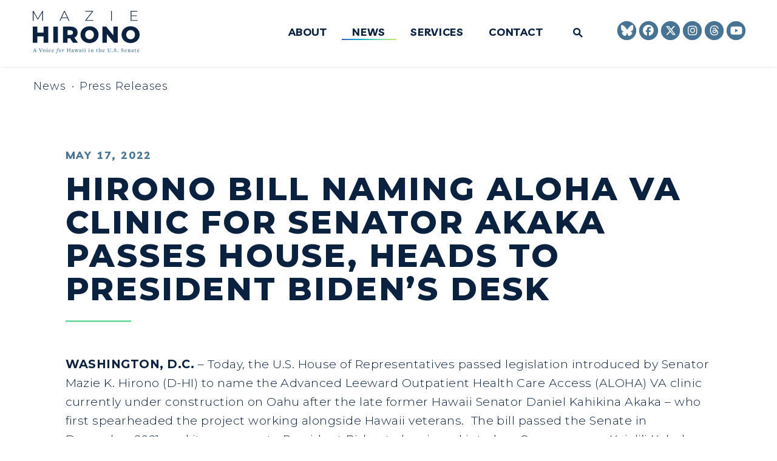

--- FILE ---
content_type: text/html; charset=utf-8
request_url: https://www.hirono.senate.gov/news/press-releases/hirono-bill-naming-aloha-va-clinic-for-senator-akaka-passes-house-heads-to-president-bidens-desk
body_size: 19973
content:

<!DOCTYPE html>
<!--[if lt IE 7 ]><html lang="en" class="no-js ie ie6"> <![endif]-->
<!--[if IE 7 ]><html lang="en" class="no-js ie ie7"> <![endif]-->
<!--[if IE 8 ]><html lang="en" class="no-js ie ie8"> <![endif]-->
<!--[if IE 9 ]><html lang="en" class="no-js ie ie9"> <![endif]-->
<!--[if IE 10 ]><html lang="en" class="no-js ie ie10"> <![endif]-->
<!--[if IE 11 ]><html lang="en" class="no-js ie ie11"> <![endif]-->
<!--[if gt IE 11]><html lang="en" class="no-js ie"> <![endif]-->
<!--[if !(IE) ]><!-->
<html lang="en" class='no-js'>
  <!--<![endif]-->
  <head>
      <meta charset="utf-8">
      <meta name="viewport" content="width=device-width, initial-scale=1.0, viewport-fit=cover">
      <meta name="page-title" content="Hirono Bill Naming ALOHA VA Clinic For Senator Akaka Passes House, Heads to President Biden’s Desk">

  <title>Hirono Bill Naming ALOHA VA Clinic For S... | Senator Mazie Hirono</title>

      <link rel="canonical" href="https://www.hirono.senate.gov/news/press-releases/hirono-bill-naming-aloha-va-clinic-for-senator-akaka-passes-house-heads-to-president-bidens-desk">

      
      
      
<meta name="google-site-verification" content="pv4CBQ9zSlHM3SpPSKTboWn3pQG58gUeQls_3f8_rjM">      <link rel="shortcut icon" href="/assets/images/favicon.ico">
      <link href="/assets/images/favicon.ico" rel="Icon" type="image/x-icon"/>
      <link rel="apple-touch-icon" sizes="180x180" href="/assets/images/apple-touch-icon.png">
      <link rel="icon" type="image/png" sizes="32x32" href="/assets/images/favicon-32x32.png">
      <link rel="icon" type="image/png" sizes="16x16" href="/assets/images/favicon-16x16.png">
      <link rel="manifest" href="/assets/images/site.webmanifest">
      <link rel="mask-icon" href="/assets/images/safari-pinned-tab.svg" color="#F2F5F8">
      <meta name="apple-mobile-web-app-title" content="Mazie Hirono">
      <meta name="application-name" content="Mazie Hirono">
      <meta name="msapplication-TileColor" content="#0A2240">
      <meta name="msapplication-config" content="/assets/images/browserconfig.xml">
      <meta name="theme-color" content="#0A2240">




  <meta name="twitter:card" content="summary_large_image"/>


  <meta name="twitter:title" content="Hirono Bill Naming ALOHA VA Clinic For Senator Akaka Passes House, Heads to President Biden’s Desk | Mazie K. Hirono - A Voice for Hawai&#39;i in the U.S. Senate">


  <meta name="twitter:image" content="https://www.hirono.senate.gov/assets/images/sharelogo.png"/>

  <meta name="twitter:description" content="WASHINGTON, D.C. – Today, the U.S. House of Representatives passed legislation introduced by Senator..."/>
      
      

    <meta property="og:url" content="https://www.hirono.senate.gov/news/press-releases/hirono-bill-naming-aloha-va-clinic-for-senator-akaka-passes-house-heads-to-president-bidens-desk"/>



<meta property="og:image" content="https://www.hirono.senate.gov/assets/images/sharelogo.jpg"/>


<meta property="og:title" content="Hirono Bill Naming ALOHA VA Clinic For Senator Akaka Passes House, Heads to President Biden’s Desk | Mazie K. Hirono - A Voice for Hawai'i in the U.S. Senate"/>


<meta property="og:description" content="WASHINGTON, D.C. – Today, the U.S. House of Representatives passed legislation introduced by Senator..."/>


      

        <meta name="date" content="2022-05-17">


<script>
  if (!application) var application = {};
  application = {
    "config": {
      "tinymce": {
        "plugins": {
          "selectvideo": {
            "player": "jwplayer", // should be set to "legacy" or "jwplayer" currently
            "youtube": true, // set to true to write the youtube tags for youtube videos
            "width": "100%", // set width and height on the containing element
            "height": "100%",
            "tracking": true
          }
        }
      }
    },
    "fn": { // deprecated mootools 1.2 stuff that we'll probably still use once we upgrade fully to 1.3
      "defined": function (obj) {
        return (obj != undefined);
      },
      "check": function (obj) {
        return !!(obj || obj === 0);
      }
    },
    "form": {
      "processed": "null",
    },
    "friendly_urls": false,
    "siteroot": "https://www.hirono.senate.gov/",
    "theme": "",
    "webroot": "https://www.hirono.senate.gov/",
    "assetWebroot": "https://www.hirono.senate.gov/",
  };
</script>

    
      <link rel="stylesheet" type="text/css" href="https://www.hirono.senate.gov/styles/common.css?202402138"/>

      <script src="https://www.hirono.senate.gov/scripts/vendor.js"></script>

      <script src="https://www.hirono.senate.gov/scripts/mootools.min.js"></script>

      <script type="text/javascript">
        var gRecaptchaReady = function () {
          let textarea = document.getElementById("g-recaptcha-response");
          if (!textarea)
            return;
          textarea.setAttribute("aria-hidden", "true");
          textarea.setAttribute("aria-label", "do not use");
          textarea.setAttribute("aria-readonly", "true");
        }

        window.getStuckHeaderHeight = function () {
          var siteHeader = document.querySelector('.SiteHeader');
          var siteHeaderHeight = (siteHeader)
            ? siteHeader.offsetHeight
            : 0;
          var mobileHeader = document.querySelector('.MobileHeader');
          var mobileHeaderHeight = (mobileHeader)
            ? mobileHeader.offsetHeight
            : 0;

          // Returns the height of either desktop or mobile header because the hidden header will return 0
          return siteHeaderHeight + mobileHeaderHeight;
        }
      </script>

      
      
      <script>
        window.top['site_path'] = "210F362B-F827-40C4-B932-3C48D553B362";
        window.top['SAM_META'] = {
          jquery: "",
          bootstrap: {
            major: ""
          }
        };
      </script>
      

  <link rel="preconnect" href="https://fonts.googleapis.com">
  <link rel="preconnect" href="https://fonts.gstatic.com" crossorigin>
  <link href="https://fonts.googleapis.com/css2?family=Livvic:ital,wght@0,700;1,700&family=Montserrat:ital,wght@0,300;0,600;0,700;0,800;1,300;1,600;1,700;1,800&display=swap" rel="stylesheet">

      <link rel="stylesheet" href="https://www.hirono.senate.gov/assets/styles/font-awesome.min.css"/>

  </head>

  

  <body data-transition="wrapper"
    class="body--internal body--press_release">
    <!-- in sen-n -->
    <!--stopindex-->
          <div class="SiteLayout d-flex flex-column">
          <div class="SiteLayout__alert">
            <a href="#aria-skip-nav" class="SkipNav sr-only sr-only-focusable">Skip to content</a>

<div class="NewsAlert">
  <div class="NewsAlert__container NewsAlert__container--absolute container">
    <div class="NewsAlert__iconContainer">
        <div class="NewsAlert__icon NewsAlert__icon--noSlider Pulse Pulse--circle" aria-hidden="true">
          <svg class="NewsAlert__iconShape" xmlns="http://www.w3.org/2000/svg" viewBox="0 0 100 100">
            <path d="M50,5A45,45,0,1,0,95,50,45,45,0,0,0,50,5Zm4.3,70H45.7V66.4h8.6Zm3.17-43.6L54.25,61.9H45.75L42.53,31.4V25H57.47Z"/>
          </svg>
        </div>
    </div>
  </div>


</div>


            
          </div>

        <div class="SiteLayout__container d-flex flex-column flex-grow-1">
            <div class="SiteLayout__navigation">
                <div class="SiteLayout__siteHeader">
<div class="SiteHeader">
  <div class="SiteHeader__background"></div>

  <div  class="SiteHeader__layout">
    
  <div class="SiteHeader__backgroundShadow"></div>
    
    <div  class="SiteHeader__main">
      <div class="SiteHeader__logoContainer js-siteLogo">
        <a class="SiteHeader__logoLink"
          href="/"
          aria-label="Senator Mazie Hirono Logo goes to Home Page">
          <div class="SiteHeader__logo">
 <svg xmlns="http://www.w3.org/2000/svg" viewBox="0 0 1200 480">
	<g>
		<path fill="#0a2240" d="M105.98,111.86l-.16-95.72L59.01,97h-3.99L8.21,16.46V111.86H.22V0H7.09L57.1,86.45,107.1,0h6.71l.16,111.86h-7.99Z"/>
		<path fill="#0a2240" d="M388.27,80.38h-64.86l-14.22,31.48h-8.79L351.84,0h8.15l51.44,111.86h-8.79l-14.38-31.48Zm-3.03-6.87l-29.4-64.56-29.24,64.56h58.63Z"/>
		<path fill="#0a2240" d="M679.18,104.51v7.35h-90.1v-5.75L666.24,7.35h-76.2V0h87.39V5.75l-77,98.76h78.76Z"/>
		<path fill="#0a2240" d="M879.99,0h8.15V111.86h-8.15V0Z"/>
		<path fill="#0a2240" d="M1176.82,104.51v7.35h-77.16V0h74.77V7.35h-66.62V51.46h59.59v7.19h-59.59v45.86h69.01Z"/>
	</g>
	<g>
		<path fill="#0a2240" d="M173.29,177.33v182.19h-51.52v-71.05H51.52v71.05H0V177.33H51.52v68.45H121.77v-68.45h51.52Z"/>
		<path fill="#0a2240" d="M230.53,177.33h51.52v182.19h-51.52V177.33Z"/>
		<path fill="#0a2240" d="M419.17,311.11h-28.1v48.41h-51.52V177.33h83.26c16.48,0,30.79,2.73,42.93,8.2,12.14,5.47,21.51,13.27,28.1,23.42,6.59,10.15,9.89,22.08,9.89,35.79s-3.08,24.69-9.24,34.49c-6.16,9.8-14.96,17.48-26.41,23.03l39.29,57.26h-55.16l-33.04-48.41Zm24.46-86.15c-5.38-4.68-13.36-7.03-23.94-7.03h-28.62v53.36h28.62c10.58,0,18.56-2.3,23.94-6.9,5.37-4.59,8.06-11.15,8.06-19.65s-2.69-15.1-8.06-19.78Z"/>
		<path fill="#0a2240" d="M585.82,350.93c-15.35-8.15-27.41-19.43-36.17-33.84-8.76-14.4-13.14-30.62-13.14-48.67s4.38-34.27,13.14-48.67c8.76-14.4,20.82-25.68,36.17-33.84,15.35-8.15,32.65-12.23,51.91-12.23s36.56,4.08,51.91,12.23c15.35,8.16,27.41,19.43,36.17,33.84,8.76,14.4,13.14,30.63,13.14,48.67s-4.38,34.27-13.14,48.67c-8.76,14.4-20.81,25.68-36.17,33.84-15.35,8.16-32.65,12.23-51.91,12.23s-36.56-4.07-51.91-12.23Zm76.89-36.96c7.46-4.33,13.36-10.45,17.69-18.35,4.34-7.89,6.51-16.96,6.51-27.2s-2.17-19.3-6.51-27.2c-4.34-7.89-10.24-14.01-17.69-18.35-7.46-4.33-15.79-6.51-24.98-6.51s-17.52,2.17-24.98,6.51c-7.46,4.34-13.36,10.46-17.69,18.35-4.34,7.9-6.5,16.96-6.5,27.2s2.17,19.3,6.5,27.2c4.33,7.9,10.23,14.01,17.69,18.35,7.46,4.34,15.78,6.51,24.98,6.51s17.52-2.17,24.98-6.51Z"/>
		<path fill="#0a2240" d="M954.9,177.33v182.19h-42.41l-80.4-97.08v97.08h-50.48V177.33h42.41l80.4,97.08v-97.08h50.48Z"/>
		<path fill="#0a2240" d="M1046.88,350.93c-15.35-8.15-27.41-19.43-36.17-33.84-8.76-14.4-13.14-30.62-13.14-48.67s4.38-34.27,13.14-48.67c8.76-14.4,20.82-25.68,36.17-33.84,15.35-8.15,32.65-12.23,51.91-12.23s36.56,4.08,51.91,12.23c15.35,8.16,27.41,19.43,36.17,33.84,8.76,14.4,13.14,30.63,13.14,48.67s-4.38,34.27-13.14,48.67c-8.76,14.4-20.81,25.68-36.17,33.84-15.35,8.16-32.65,12.23-51.91,12.23s-36.56-4.07-51.91-12.23Zm76.89-36.96c7.46-4.33,13.36-10.45,17.69-18.35,4.34-7.89,6.51-16.96,6.51-27.2s-2.17-19.3-6.51-27.2c-4.34-7.89-10.24-14.01-17.69-18.35-7.46-4.33-15.79-6.51-24.98-6.51s-17.52,2.17-24.98,6.51c-7.46,4.34-13.36,10.46-17.69,18.35-4.34,7.9-6.5,16.96-6.5,27.2s2.17,19.3,6.5,27.2c4.33,7.9,10.23,14.01,17.69,18.35,7.46,4.34,15.78,6.51,24.98,6.51s17.52-2.17,24.98-6.51Z"/>
	</g>
	<g>
		<path fill="#477394" d="M25.13,464.54l.19-2.39,2.7-.44c2.45-.44,2.33-1.44,.63-6.6l-1.32-4.21H14.38l-1.13,3.71c-1.76,4.9-1.7,6.72,.44,7.1l2.33,.44,.19,2.39H2.38l.19-2.39,1.63-.44c2.76-.69,3.58-1.51,7.47-12.38l7.35-20.36v-2.45l6.66-2.45,11.94,35.51c.32,1.07,1.13,1.7,2.51,1.95l2.89,.63,.19,2.39H25.13Zm-3.83-32.87h-.44l-5.53,16.4h11.06l-5.09-16.4Z"/>
		<path fill="#477394" d="M110.06,427.65l-1.63,.44c-2.89,.69-3.58,1.51-7.54,12.44l-8.61,24.07h-6.85l-11.94-34.38c-.31-1.07-.88-1.7-2.26-1.95l-2.95-.63-.19-2.39h17.91l-.19,2.39-2.7,.44c-2.45,.38-2.01,1.38-.31,6.6l7.98,24.01h.75l6.53-19.04c3.08-9.17,2.32-11.31-.69-11.81l-1.76-.19-.19-2.39h14.83l-.19,2.39Z"/>
		<path fill="#477394" d="M127.65,465.48c-8.73,0-14.07-6.66-14.07-14.96s6.72-15.27,15.33-15.27,14.07,6.47,14.07,14.45c0,8.67-6.53,15.77-15.33,15.77Zm5.21-25.33c-.88-.94-2.45-2.14-4.84-2.14-4.27,0-7.54,4.02-7.54,10.75,0,5.09,.88,9.55,3.14,11.94,.88,.88,2.51,2.07,4.9,2.07,4.15,0,7.48-4.08,7.48-10.75,0-5.03-.94-9.61-3.14-11.88Z"/>
		<path fill="#477394" d="M153.21,464.54l.19-2.33,1.57-.19c1.51-.13,2.14-.44,2.14-1.19v-15.46c0-3.96-.44-4.52-2.7-5.15l-1.32-.31,.06-1.82,10.24-2.83v25.64c0,.63,.38,1.01,2.39,1.13l1.57,.19,.19,2.33h-14.32Zm6.47-34.12c-2.51,0-3.96-1.95-3.96-4.21s1.45-4.15,3.96-4.15,3.96,1.95,3.96,4.15-1.45,4.21-3.96,4.21Z"/>
		<path fill="#477394" d="M190.46,465.48c-7.48,0-12.94-5.97-12.94-14.14,0-9.36,6.85-16.09,15.27-16.09,6.03,0,9.36,2.95,9.36,6.28,0,2.76-2.01,3.58-3.83,3.58-2.64,0-4.27-3.02-3.58-6.22v-.13c-.75-.5-1.82-.82-3.02-.82-4.21,0-7.6,3.71-7.6,10.43s3.83,12.13,9.24,12.13c2.76,0,5.65-1.13,7.79-3.65l1.32,.75c-2.2,5.03-6.53,7.86-12,7.86Z"/>
		<path fill="#477394" d="M225.2,465.48c-7.41,0-12.88-5.97-12.88-14.14,0-9.3,6.53-16.09,14.95-16.09,6.03,0,10.24,3.71,10.24,9.62,0,1.01-.12,2.39-.38,3.46l-18.28-.25v.69c.06,7.04,3.9,11.75,9.3,11.75,2.76,0,5.65-1.13,7.79-3.65l1.32,.75c-2.2,5.03-6.53,7.86-12.06,7.86Zm.82-27.65c-3.27,0-6.41,2.83-7.04,8.17,0,0,12.12-.06,11.94-.06,.25-5.09-1.76-8.11-4.9-8.11Z"/>
		<path fill="#477394" d="M291.73,430.1c-2.39,0-3.96-2.39-4.4-5.28l-4.52,.75c-1.07,2.77-2.07,6.91-2.58,10.81h7.35l.19,3.33h-8.17l-3.58,18.29c-1.57,8.17-3.9,15.84-6.78,18.85-2.07,2.14-4.84,3.14-7.54,3.14-3.08,0-5.53-1.82-5.53-4.46,0-2.2,1.38-3.71,3.39-3.71,2.45,0,3.9,2.2,4.15,4.84l3.46-1.26c.75-1.82,1.82-6.91,2.58-11.25l4.08-24.13-5.59-.31,.19-2.01,6.09-1.7c.75-3.9,2.39-8.3,5.09-11,2.39-2.39,5.21-3.83,9.05-3.83,4.02,0,6.53,2.39,6.53,5.09,0,2.07-1.38,3.83-3.46,3.83Z"/>
		<path fill="#477394" d="M303.35,465.48c-6.85,0-10.37-5.22-10.37-12.57,0-8.61,6.41-17.66,14.64-17.66,6.85,0,10.3,5.22,10.3,12.51,0,8.67-6.41,17.72-14.57,17.72Zm4.27-27.71c-4.02,0-6.97,7.04-7.98,11-.5,2.07-.75,4.46-.75,6.41,0,3.83,1.38,7.79,4.46,7.79,4.15,0,6.97-7.29,7.91-11.37,.44-2.14,.76-4.52,.76-6.47,0-3.83-1.38-7.35-4.4-7.35Z"/>
		<path fill="#477394" d="M346.51,439.47c-2.07,1.7-7.35,12.25-9.42,16.97l-1.63,8.36-6.41-.19,2.26-9.3,3.2-15.4-1.82-.38-4.46,4.78-1.13-1.26c1.51-3.39,5.03-7.79,7.98-7.79,1.45,0,5.4,1.01,5.4,2.07,0,1.82-3.02,12.44-4.02,15.59h.88c1.63-4.52,5.09-12.32,7.35-14.64,1.57-2.26,2.7-3.14,5.15-3.14,2.32,0,4.27,1.76,4.27,4.52,0,2.51-1.63,4.34-3.58,4.34-2.26,0-3.64-1.7-3.14-4.21,0,0-.69-.44-.88-.31Z"/>
		<path fill="#477394" d="M407.44,464.54l.19-2.33,2.39-.31c1.7-.13,2.2-.5,2.2-1.13v-14.89h-18.22v14.96c0,.63,.44,.88,2.26,1.07l2.39,.31,.19,2.33h-16.77l.19-2.33,2.45-.31c1.57-.19,2.2-.57,2.2-1.13v-31.8c0-.57-.38-.82-2.32-1.07l-2.33-.31-.19-2.32h16.77l-.19,2.32-2.45,.31c-1.7,.19-2.2,.57-2.2,1.13v14.01h18.22v-14.08c0-.63-.44-.88-2.26-1.07l-2.32-.31-.19-2.32h16.71l-.19,2.32-2.45,.31c-1.57,.19-2.2,.57-2.2,1.13v31.8c0,.57,.38,.82,2.32,1.07l2.33,.31,.19,2.33h-16.71Z"/>
		<path fill="#477394" d="M455.5,465.61c-2.45,0-4.4-1.51-4.59-4.96h-.31c-2.26,2.7-4.71,4.84-7.98,4.84-4.02,0-7.66-2.95-7.66-7.35,0-5.22,5.09-8.23,15.96-10.87v-.57c.06-6.16-2.32-8.11-6.16-8.11-2.07,0-4.46,.82-4.46,1.32,0,.31,1.51,1.45,1.51,3.33,0,1.51-1.32,3.14-3.52,3.14-2.07,0-3.52-1.38-3.52-3.14,0-3.39,7.16-7.98,12.94-7.98,7.1,0,9.86,2.95,9.49,12.69l-.44,10.5c-.12,1.76,.38,2.58,1.45,2.58,.82,0,1.76-.57,3.02-1.51l1.07,1.51c-1.95,2.58-4.4,4.59-6.78,4.59Zm-4.71-16.15c-7.85,2.01-9.68,4.46-9.68,7.1s2.07,4.4,4.33,4.4c1.82,0,3.46-1.01,5.09-2.51l.25-8.99Z"/>
		<path fill="#477394" d="M513.92,438.52l-1.51,.38c-1.89,.31-2.58,1.01-3.64,4.21l-7.22,22h-3.9l-6.91-18.29-6.91,18.29h-3.96l-8.48-23.75c-.57-1.57-1.26-2.14-2.76-2.39l-1.45-.38-.19-2.39h14.32l-.19,2.33-1.63,.44c-1.26,.19-1.82,1.07-1.32,2.39l5.59,16.84,5.47-15.14-.57-1.7c-.63-1.57-1.26-2.01-3.02-2.33l-1.51-.5-.19-2.33h14.51l-.19,2.33-1.63,.44c-1.26,.13-1.82,1.01-1.32,2.39l5.78,16.97,4.59-15.08c.82-2.7,.69-3.96-1.57-4.34l-1.51-.38-.19-2.33h11.69l-.19,2.33Z"/>
		<path fill="#477394" d="M542.06,465.61c-2.45,0-4.4-1.51-4.59-4.96h-.31c-2.26,2.7-4.71,4.84-7.98,4.84-4.02,0-7.66-2.95-7.66-7.35,0-5.22,5.09-8.23,15.96-10.87v-.57c.06-6.16-2.32-8.11-6.16-8.11-2.07,0-4.46,.82-4.46,1.32,0,.31,1.51,1.45,1.51,3.33,0,1.51-1.32,3.14-3.52,3.14-2.07,0-3.52-1.38-3.52-3.14,0-3.39,7.16-7.98,12.94-7.98,7.1,0,9.86,2.95,9.49,12.69l-.44,10.5c-.12,1.76,.38,2.58,1.45,2.58,.82,0,1.76-.57,3.02-1.51l1.07,1.51c-1.95,2.58-4.4,4.59-6.78,4.59Zm-4.71-16.15c-7.85,2.01-9.68,4.46-9.68,7.1s2.07,4.4,4.33,4.4c1.82,0,3.46-1.01,5.09-2.51l.25-8.99Z"/>
		<path fill="#477394" d="M557.01,464.54l.19-2.33,1.57-.19c1.51-.13,2.14-.44,2.14-1.19v-15.46c0-3.96-.44-4.52-2.7-5.15l-1.32-.31,.06-1.82,10.24-2.83v25.64c0,.63,.38,1.01,2.39,1.13l1.57,.19,.19,2.33h-14.32Zm6.47-34.12c-2.51,0-3.96-1.95-3.96-4.21s1.45-4.15,3.96-4.15,3.96,1.95,3.96,4.15-1.45,4.21-3.96,4.21Z"/>
		<path fill="#477394" d="M581.13,464.54l.19-2.33,1.57-.19c1.51-.13,2.14-.44,2.14-1.19v-15.46c0-3.96-.44-4.52-2.7-5.15l-1.32-.31,.06-1.82,10.24-2.83v25.64c0,.63,.38,1.01,2.39,1.13l1.57,.19,.19,2.33h-14.32Zm6.47-34.12c-2.51,0-3.96-1.95-3.96-4.21s1.45-4.15,3.96-4.15,3.96,1.95,3.96,4.15-1.45,4.21-3.96,4.21Z"/>
		<path fill="#477394" d="M625.86,464.54l.19-2.33,1.57-.19c1.51-.13,2.14-.44,2.14-1.19v-15.46c0-3.96-.44-4.52-2.7-5.15l-1.32-.31,.06-1.82,10.24-2.83v25.64c0,.63,.38,1.01,2.39,1.13l1.57,.19,.19,2.33h-14.32Zm6.47-34.12c-2.51,0-3.96-1.95-3.96-4.21s1.45-4.15,3.96-4.15,3.96,1.95,3.96,4.15-1.45,4.21-3.96,4.21Z"/>
		<path fill="#477394" d="M668.2,464.54l.19-2.33,1.38-.19c1.82-.13,2.14-.57,2.14-1.19v-12.69c0-6.22-1.95-7.92-5.59-7.92-2.39,0-4.84,1.19-6.22,2.33v18.35c0,.63,.38,1.01,2.39,1.13l1.89,.19,.19,2.33h-14.7l.19-2.33,1.63-.19c1.51-.13,2.14-.44,2.14-1.19v-15.46c0-3.96-.5-4.52-2.7-5.15l-1.38-.31,.06-1.82,10.3-2.83v4.59h.32c3.33-2.7,6.72-4.59,10.18-4.59,1.82,0,3.83,.69,5.21,2.07,1.7,1.7,2.39,4.02,2.39,7.16v16.34c0,.57,.32,.94,2.58,1.19l1.51,.19,.19,2.33h-14.26Z"/>
		<path fill="#477394" d="M722.92,465.48c-4.52,0-7.85-2.7-7.73-9.05l.38-16.34-4.96-.38,.06-2.07,8.54-7.42,2.51,.38-.06,5.78h10.24l-.44,3.46h-9.8l-.38,14.83c-.13,4.71,2.07,6.22,5.28,6.22,1.63,0,3.64-.57,5.28-1.44l.25,1.7c-2.26,2.58-5.78,4.34-9.17,4.34Z"/>
		<path fill="#477394" d="M758.85,464.54l.19-2.33,1.38-.19c1.82-.13,2.14-.57,2.14-1.19v-12.69c0-6.22-1.95-7.92-5.59-7.92-2.39,0-4.84,1.19-6.28,2.33v18.35c0,.63,.38,1.01,2.39,1.13l1.95,.19,.19,2.33h-14.7l.19-2.33,1.63-.19c1.51-.13,2.14-.44,2.14-1.19v-31.86c0-.94-.32-1.51-.88-1.82l-3.77-1.63,.19-1.7,10.68-3.08v19.1h.31c3.33-2.7,6.78-4.59,10.18-4.59,1.88,0,3.89,.69,5.28,2.07,1.63,1.7,2.39,4.02,2.39,7.16v16.34c0,.57,.32,.94,2.58,1.19l1.44,.19,.19,2.33h-14.2Z"/>
		<path fill="#477394" d="M794.97,465.48c-7.41,0-12.88-5.97-12.88-14.14,0-9.3,6.53-16.09,14.95-16.09,6.03,0,10.24,3.71,10.24,9.62,0,1.01-.12,2.39-.38,3.46l-18.28-.25v.69c.06,7.04,3.9,11.75,9.3,11.75,2.76,0,5.65-1.13,7.79-3.65l1.32,.75c-2.2,5.03-6.53,7.86-12.06,7.86Zm.82-27.65c-3.27,0-6.41,2.83-7.04,8.17,0,0,12.12-.06,11.94-.06,.25-5.09-1.76-8.11-4.9-8.11Z"/>
		<path fill="#477394" d="M879.9,427.59l-2.95,.63c-2.2,.38-2.7,1.07-2.7,12.51v10.81c0,8.61-5.84,14.14-15.39,14.14s-15.52-4.52-15.52-13.7v-23c0-.57-.38-.82-2.26-1.07l-2.33-.31-.19-2.32h16.71l-.19,2.32-2.45,.31c-1.63,.19-2.14,.57-2.14,1.13v21.18c0,8.17,4.21,11.63,10.62,11.63s10.3-3.9,10.3-11.12v-9.99c0-11.44-.44-12.13-2.58-12.51l-3.2-.63-.19-2.32h14.64l-.19,2.32Z"/>
		<path fill="#477394" d="M893.97,465.48c-2.58,0-4.59-2.14-4.59-4.52s2.01-4.46,4.59-4.46,4.52,2.07,4.52,4.46-1.89,4.52-4.52,4.52Z"/>
		<path fill="#477394" d="M923.18,465.48c-4.84,.06-8.23-.75-11.75-1.82l-.76-11.63h3.33l2.83,8.92c2.14,.94,4.96,1.63,7.16,1.57,5.4,0,7.98-3.33,7.98-6.66,0-5.15-4.21-6.72-9.55-8.61-6.22-2.2-11.37-4.65-11.37-11.63,0-5.66,4.4-11.12,13.82-11.25,3.58,0,5.65,.38,8.1,.82l3.27-.88v12.76h-3.27l-2.26-8.36c-2.14-.88-4.4-1.26-6.53-1.26-4.71,0-7.1,2.7-7.1,5.72,0,4.71,4.15,6.22,9.11,8.04,6.72,2.39,12.06,4.9,12.06,12.19,0,6.22-5.53,12-15.08,12.07Z"/>
		<path fill="#477394" d="M954.65,465.48c-2.58,0-4.59-2.14-4.59-4.52s2.01-4.46,4.59-4.46,4.52,2.07,4.52,4.46-1.89,4.52-4.52,4.52Z"/>
		<path fill="#477394" d="M1004.47,465.48c-4.84,.06-8.23-.75-11.75-1.82l-.76-11.63h3.33l2.83,8.92c2.14,.94,4.96,1.63,7.16,1.57,5.4,0,7.98-3.33,7.98-6.66,0-5.15-4.21-6.72-9.55-8.61-6.22-2.2-11.37-4.65-11.37-11.63,0-5.66,4.4-11.12,13.82-11.25,3.58,0,5.65,.38,8.1,.82l3.27-.88v12.76h-3.27l-2.26-8.36c-2.14-.88-4.4-1.26-6.53-1.26-4.71,0-7.1,2.7-7.1,5.72,0,4.71,4.15,6.22,9.11,8.04,6.72,2.39,12.06,4.9,12.06,12.19,0,6.22-5.53,12-15.08,12.07Z"/>
		<path fill="#477394" d="M1043.54,465.48c-7.41,0-12.88-5.97-12.88-14.14,0-9.3,6.53-16.09,14.95-16.09,6.03,0,10.24,3.71,10.24,9.62,0,1.01-.12,2.39-.38,3.46l-18.28-.25v.69c.06,7.04,3.9,11.75,9.3,11.75,2.76,0,5.65-1.13,7.79-3.65l1.32,.75c-2.2,5.03-6.53,7.86-12.06,7.86Zm.82-27.65c-3.27,0-6.41,2.83-7.04,8.17,0,0,12.12-.06,11.94-.06,.25-5.09-1.76-8.11-4.9-8.11Z"/>
		<path fill="#477394" d="M1084.63,464.54l.19-2.33,1.38-.19c1.82-.13,2.14-.57,2.14-1.19v-12.69c0-6.22-1.95-7.92-5.59-7.92-2.39,0-4.84,1.19-6.22,2.33v18.35c0,.63,.38,1.01,2.39,1.13l1.89,.19,.19,2.33h-14.7l.19-2.33,1.63-.19c1.51-.13,2.14-.44,2.14-1.19v-15.46c0-3.96-.5-4.52-2.7-5.15l-1.38-.31,.06-1.82,10.3-2.83v4.59h.32c3.33-2.7,6.72-4.59,10.18-4.59,1.82,0,3.83,.69,5.21,2.07,1.7,1.7,2.39,4.02,2.39,7.16v16.34c0,.57,.32,.94,2.58,1.19l1.51,.19,.19,2.33h-14.26Z"/>
		<path fill="#477394" d="M1128.66,465.61c-2.45,0-4.4-1.51-4.59-4.96h-.31c-2.26,2.7-4.71,4.84-7.98,4.84-4.02,0-7.66-2.95-7.66-7.35,0-5.22,5.09-8.23,15.96-10.87v-.57c.06-6.16-2.32-8.11-6.16-8.11-2.07,0-4.46,.82-4.46,1.32,0,.31,1.51,1.45,1.51,3.33,0,1.51-1.32,3.14-3.52,3.14-2.07,0-3.52-1.38-3.52-3.14,0-3.39,7.16-7.98,12.94-7.98,7.1,0,9.86,2.95,9.49,12.69l-.44,10.5c-.12,1.76,.38,2.58,1.45,2.58,.82,0,1.76-.57,3.02-1.51l1.07,1.51c-1.95,2.58-4.4,4.59-6.78,4.59Zm-4.71-16.15c-7.85,2.01-9.68,4.46-9.68,7.1s2.07,4.4,4.33,4.4c1.82,0,3.46-1.01,5.09-2.51l.25-8.99Z"/>
		<path fill="#477394" d="M1154.48,465.48c-4.52,0-7.85-2.7-7.73-9.05l.38-16.34-4.96-.38,.06-2.07,8.54-7.42,2.51,.38-.06,5.78h10.24l-.44,3.46h-9.8l-.38,14.83c-.13,4.71,2.07,6.22,5.28,6.22,1.63,0,3.64-.57,5.28-1.44l.25,1.7c-2.26,2.58-5.78,4.34-9.17,4.34Z"/>
		<path fill="#477394" d="M1185.26,465.48c-7.41,0-12.88-5.97-12.88-14.14,0-9.3,6.53-16.09,14.95-16.09,6.03,0,10.24,3.71,10.24,9.62,0,1.01-.12,2.39-.38,3.46l-18.28-.25v.69c.06,7.04,3.9,11.75,9.3,11.75,2.76,0,5.65-1.13,7.79-3.65l1.32,.75c-2.2,5.03-6.53,7.86-12.06,7.86Zm.82-27.65c-3.27,0-6.41,2.83-7.04,8.17,0,0,12.12-.06,11.94-.06,.25-5.09-1.76-8.11-4.9-8.11Z"/>
	</g>
</svg>          </div>
        </a>
      </div>
    </div>

    <div id="js-site-header" class="SiteHeader__main">
      <div class="SiteHeader__nav SiteHeader__navLinkContainer h-100 ml-auto">
        <div class="SiteHeader__navItem h-100">

<div class="SiteNav h-100">
    
      <nav aria-label="Site Navigation" class="SiteNav__layout h-100">
        <div class="SiteNav__main  h-100">
          <ul class="SiteNav__linkList">

                


                <li class="SiteNav__item">
                  <a class="SiteNav__link align-items-center"
                    data-transition-selected-if="/about"
                    data-transition-selected-class="SiteNav__link--selected"
                    href="https://www.hirono.senate.gov/about"
                    tabindex="0">About</a>

                </li>

                


                <li class="SiteNav__item SiteNav__item--dropdown">
                  <a class="SiteNav__link align-items-center SiteNav__link--selected"
                    data-transition-selected-if="/news"
                    data-transition-selected-class="SiteNav__link--selected"
                    href="https://www.hirono.senate.gov/news"
                    tabindex="0">News</a>

                    <ul class="SiteNav__dropdown">


                          <li class="SiteNav__dropdownItem">
                            <a class="SiteNav__dropdownLink SiteNav__dropdownLink--selected"
                              data-transition-selected-if="/news/press-releases"
                              data-transition-selected-class="SiteNav__dropdownLink--selected"
                              data-transition-selected-nestedIf = "/news/press-releases"
                              href="https://www.hirono.senate.gov/news/press-releases"
                              tabindex="0">Press Releases</a>
                          </li>


                          <li class="SiteNav__dropdownItem">
                            <a class="SiteNav__dropdownLink"
                              data-transition-selected-if="/news/in-the-news"
                              data-transition-selected-class="SiteNav__dropdownLink--selected"
                              data-transition-selected-nestedIf = "/news/in-the-news"
                              href="https://www.hirono.senate.gov/news/in-the-news"
                              tabindex="0">In the News</a>
                          </li>


                          <li class="SiteNav__dropdownItem">
                            <a class="SiteNav__dropdownLink"
                              data-transition-selected-if="/news/videos"
                              data-transition-selected-class="SiteNav__dropdownLink--selected"
                              data-transition-selected-nestedIf = "/news/videos"
                              href="https://www.hirono.senate.gov/news/videos"
                              tabindex="0">Videos</a>
                          </li>
                    </ul>
                </li>

                


                <li class="SiteNav__item SiteNav__item--dropdown">
                  <a class="SiteNav__link align-items-center"
                    data-transition-selected-if="/services"
                    data-transition-selected-class="SiteNav__link--selected"
                    href="https://www.hirono.senate.gov/services"
                    tabindex="0">Services</a>

                    <ul class="SiteNav__dropdown">


                          <li class="SiteNav__dropdownItem">
                            <a class="SiteNav__dropdownLink"
                              data-transition-selected-if="/services/federal-agency-assistance"
                              data-transition-selected-class="SiteNav__dropdownLink--selected"
                              data-transition-selected-nestedIf = "/services/federal-agency-assistance"
                              href="https://www.hirono.senate.gov/services/federal-agency-assistance"
                              tabindex="0">Federal Agency Help</a>
                          </li>


                          <li class="SiteNav__dropdownItem">
                            <a class="SiteNav__dropdownLink"
                              data-transition-selected-if="/services/tours"
                              data-transition-selected-class="SiteNav__dropdownLink--selected"
                              data-transition-selected-nestedIf = "/services/tours"
                              href="https://www.hirono.senate.gov/services/tours"
                              tabindex="0">Visiting D.C.</a>
                          </li>


                          <li class="SiteNav__dropdownItem">
                            <a class="SiteNav__dropdownLink"
                              data-transition-selected-if="/services/students"
                              data-transition-selected-class="SiteNav__dropdownLink--selected"
                              data-transition-selected-nestedIf = "/services/students"
                              href="https://www.hirono.senate.gov/services/students"
                              tabindex="0">Student Resources</a>
                          </li>


                          <li class="SiteNav__dropdownItem">
                            <a class="SiteNav__dropdownLink"
                              data-transition-selected-if="/services/flags"
                              data-transition-selected-class="SiteNav__dropdownLink--selected"
                              data-transition-selected-nestedIf = "/services/flags"
                              href="https://www.hirono.senate.gov/services/flags"
                              tabindex="0">Flag Requests</a>
                          </li>


                          <li class="SiteNav__dropdownItem">
                            <a class="SiteNav__dropdownLink"
                              data-transition-selected-if="/services/scheduling-requests"
                              data-transition-selected-class="SiteNav__dropdownLink--selected"
                              data-transition-selected-nestedIf = "/services/scheduling-requests"
                              href="https://www.hirono.senate.gov/services/scheduling-requests"
                              tabindex="0">Scheduling Requests</a>
                          </li>


                          <li class="SiteNav__dropdownItem">
                            <a class="SiteNav__dropdownLink"
                              data-transition-selected-if="/services/message-request"
                              data-transition-selected-class="SiteNav__dropdownLink--selected"
                              data-transition-selected-nestedIf = "/services/message-request"
                              href="https://www.hirono.senate.gov/services/message-request"
                              tabindex="0">Message Requests</a>
                          </li>


                          <li class="SiteNav__dropdownItem">
                            <a class="SiteNav__dropdownLink"
                              data-transition-selected-if="/services/grants"
                              data-transition-selected-class="SiteNav__dropdownLink--selected"
                              data-transition-selected-nestedIf = "/services/grants"
                              href="https://www.hirono.senate.gov/services/grants"
                              tabindex="0">Federal Grants</a>
                          </li>


                          <li class="SiteNav__dropdownItem">
                            <a class="SiteNav__dropdownLink"
                              data-transition-selected-if="/services/appropriations-requests"
                              data-transition-selected-class="SiteNav__dropdownLink--selected"
                              data-transition-selected-nestedIf = "/services/appropriations-requests"
                              href="https://www.hirono.senate.gov/services/appropriations-requests"
                              tabindex="0">Appropriations Requests</a>
                          </li>


                          <li class="SiteNav__dropdownItem">
                            <a class="SiteNav__dropdownLink"
                              data-transition-selected-if="/fy2026-ndaa-requests"
                              data-transition-selected-class="SiteNav__dropdownLink--selected"
                              data-transition-selected-nestedIf = "/fy2026-ndaa-requests"
                              href="https://www.hirono.senate.gov/fy2026-ndaa-requests"
                              tabindex="0">FY2026 National Defense Authorization Act Requests</a>
                          </li>
                    </ul>
                </li>

                


                <li class="SiteNav__item SiteNav__item--dropdown">
                  <a class="SiteNav__link align-items-center"
                    data-transition-selected-if="/contact"
                    data-transition-selected-class="SiteNav__link--selected"
                    href="https://www.hirono.senate.gov/contact"
                    tabindex="0">Contact</a>

                    <ul class="SiteNav__dropdown">


                          <li class="SiteNav__dropdownItem">
                            <a class="SiteNav__dropdownLink"
                              data-transition-selected-if="/contact/email-me-about-an-issue"
                              data-transition-selected-class="SiteNav__dropdownLink--selected"
                              data-transition-selected-nestedIf = "/contact/email-me-about-an-issue"
                              href="https://www.hirono.senate.gov/contact/email-me-about-an-issue"
                              tabindex="0">Email Me About an Issue</a>
                          </li>


                          <li class="SiteNav__dropdownItem">
                            <a class="SiteNav__dropdownLink"
                              data-transition-selected-if="/contact/e-news-updates"
                              data-transition-selected-class="SiteNav__dropdownLink--selected"
                              data-transition-selected-nestedIf = "/contact/e-news-updates"
                              href="https://www.hirono.senate.gov/contact/e-news-updates"
                              tabindex="0">E-News Updates</a>
                          </li>
                    </ul>
                </li>
  
          </ul>
        </div>
      </nav>
</div>

<script>

  var topLevelLinks = document.querySelectorAll('.SiteNav__link');

  for (var i = 0; i < topLevelLinks.length; i++) {
    topLevelLinks[i].addEventListener('mouseover', function () {
      this
        .parentElement
        .classList
        .add('focus');
    });

    topLevelLinks[i].addEventListener('mouseleave', function () {
      this
        .parentElement
        .classList
        .remove('focus');
    });
  }
</script>        </div>
      </div>

      <div class="SiteHeader__nav SiteHeader__navSearch h-100">
        
        <div class="SiteHeader__search h-100">
<div id="SiteSearch" class="SiteNavSearch">
  <button class="SiteNavSearch__searchToggleButton"
    aria-label="Website search open"
    data-toggle-search="true"
    data-toggle-class="SiteHeader--searchMode"
    data-target="#js-site-header">
    <span class="SiteNavSearch__searchIcon"></span>
    <span class="sr-only">Website Search Open</span>
  </button>

  <div class="SiteNavSearch__searchOverlay">
    <form class="SiteNavSearch__searchForm" aria-label="search" role="search" method="get" action="/search">
      <div class="SiteNavSearch__searchFormContent">
        <input name="q" id="js-site-nav-search-input" class="SiteNavSearch__searchInput" type="text" placeholder="Search" aria-label="Site Search">
        <button class="SiteNavSearch__searchFormButton" type="submit">
          <span class="sr-only">Submit Site Search Query</span>
          <span class="SiteNavSearch__searchToggleIcon fa fa-search" aria-hidden="true"></span>
        </button>
      </div>
    </form>

    <button class="SiteNavSearch__searchToggleButton"
      aria-label="Website search"
      data-toggle-search="true"
      data-toggle-class="SiteHeader--searchMode"
      data-target="#js-site-header">
      <span class="SiteNavSearch__searchIconClose" aria-hidden="true"></span>
      <span class="sr-only">Website Search</span>
    </button>
  </div>
</div>

<script>
  $(document).ready(function () {
    $('[data-toggle-class]').click(this, function () {
      var className = $(this).data('toggle-class');
      var target = $(this).data('target');
      var searchTarget = $('#SiteSearch');
      var logoTarget = $('.js-siteLogo');
      var hasClass = $(target).hasClass(className);

      $(target).toggleClass(className);
      $(searchTarget).toggleClass('SiteNavSearch--searchMode');

      $(logoTarget).toggleClass('SiteHeader__logoContainer--searchMode');

      if (hasClass) {
        $('#js-site-nav-search-input').val('');
        return;
      }

      $('#js-site-nav-search-input').focus();
    });
  });
</script>
        </div>
      </div>

    </div>

    <div class="SiteHeader__nav  SiteHeader__nav--socials">
      
      <div class="SiteHeader__navSocialContainer h-100">
<ul class="SocialIcons d-flex" aria-label="Social media links">
  
    <li class="SocialIcons__item">
      <a class="SocialIcons__link SocialBubble" href="https://bsky.app/profile/hirono.senate.gov" target="_blank" rel="noreferrer">

        <i class="fab fa-bluesky SocialBubble__icon SocialBubble__icon--bluesky">
          <span class="sr-only">Senator Hirono Bluesky</span>
        </i>
    
      </a>
    </li>
  
    <li class="SocialIcons__item">
      <a class="SocialIcons__link SocialBubble" href="https://www.facebook.com/senatorhirono" target="_blank" rel="noreferrer">
        <i class="fab fa-facebook SocialBubble__icon SocialBubble__icon--facebook">
          <span class="sr-only">Senator Hirono Facebook</span>
        </i>
      </a>
    </li>

  
    <li class="SocialIcons__item">
      <a class="SocialIcons__link SocialBubble" href="https://twitter.com/maziehirono" target="_blank" rel="noreferrer">
        <i class="fab fa-x-twitter SocialBubble__icon SocialBubble__icon--twitter">
          <span class="sr-only">Senator Hirono Twitter</span>
        </i>
      </a>
    </li>

  
    <li class="SocialIcons__item">
      <a class="SocialIcons__link SocialBubble" href="https://www.instagram.com/maziehirono" target="_blank" rel="noreferrer">
        <i class="fab fa-instagram SocialBubble__icon SocialBubble__icon--instagram">
          <span class="sr-only">Senator Hirono Instagram</span>
        </i>
      </a>
    </li>

   
    <li class="SocialIcons__item">
      <a class="SocialIcons__link SocialBubble" href="https://www.threads.com/@maziehirono" target="_blank" rel="noreferrer">
        <i class="fab fa-threads SocialBubble__icon SocialBubble__icon--threads">
          <span class="sr-only">Senator Hirono Threads</span>
        </i>
      </a>
    </li>
  
  
    <li class="SocialIcons__item">
      <a class="SocialIcons__link SocialBubble" href="https://www.youtube.com/@senatorhirono" target="_blank" rel="noreferrer">
        <i class="fab fa-youtube SocialBubble__icon SocialBubble__icon--youtube">
          <span class="sr-only">Senator Hirono Youtube</span>
        </i>
      </a>
    </li>

</ul>      </div> 

      <div class="SiteHeader__featuredBtnContainer h-100">
      </div>
    </div>

  </div>
</div>                </div>

                <div class="SiteLayout__mobileHeader">
<div class="MobileHeader">
  <div class="MobileHeader__bgColor"></div>
  <div class="MobileHeader__container container h-100">
    <div class="row no-gutters justify-content-between align-items-center h-100">
      <div class="MobileHeader__logo d-flex justify-content-center justify-self-stretch">
        <a class="MobileHeader__logoLink" href="/">
        <span class="sr-only">Home Logo Link</span>
 <svg xmlns="http://www.w3.org/2000/svg" viewBox="0 0 1200 480">
	<g>
		<path fill="#0a2240" d="M105.98,111.86l-.16-95.72L59.01,97h-3.99L8.21,16.46V111.86H.22V0H7.09L57.1,86.45,107.1,0h6.71l.16,111.86h-7.99Z"/>
		<path fill="#0a2240" d="M388.27,80.38h-64.86l-14.22,31.48h-8.79L351.84,0h8.15l51.44,111.86h-8.79l-14.38-31.48Zm-3.03-6.87l-29.4-64.56-29.24,64.56h58.63Z"/>
		<path fill="#0a2240" d="M679.18,104.51v7.35h-90.1v-5.75L666.24,7.35h-76.2V0h87.39V5.75l-77,98.76h78.76Z"/>
		<path fill="#0a2240" d="M879.99,0h8.15V111.86h-8.15V0Z"/>
		<path fill="#0a2240" d="M1176.82,104.51v7.35h-77.16V0h74.77V7.35h-66.62V51.46h59.59v7.19h-59.59v45.86h69.01Z"/>
	</g>
	<g>
		<path fill="#0a2240" d="M173.29,177.33v182.19h-51.52v-71.05H51.52v71.05H0V177.33H51.52v68.45H121.77v-68.45h51.52Z"/>
		<path fill="#0a2240" d="M230.53,177.33h51.52v182.19h-51.52V177.33Z"/>
		<path fill="#0a2240" d="M419.17,311.11h-28.1v48.41h-51.52V177.33h83.26c16.48,0,30.79,2.73,42.93,8.2,12.14,5.47,21.51,13.27,28.1,23.42,6.59,10.15,9.89,22.08,9.89,35.79s-3.08,24.69-9.24,34.49c-6.16,9.8-14.96,17.48-26.41,23.03l39.29,57.26h-55.16l-33.04-48.41Zm24.46-86.15c-5.38-4.68-13.36-7.03-23.94-7.03h-28.62v53.36h28.62c10.58,0,18.56-2.3,23.94-6.9,5.37-4.59,8.06-11.15,8.06-19.65s-2.69-15.1-8.06-19.78Z"/>
		<path fill="#0a2240" d="M585.82,350.93c-15.35-8.15-27.41-19.43-36.17-33.84-8.76-14.4-13.14-30.62-13.14-48.67s4.38-34.27,13.14-48.67c8.76-14.4,20.82-25.68,36.17-33.84,15.35-8.15,32.65-12.23,51.91-12.23s36.56,4.08,51.91,12.23c15.35,8.16,27.41,19.43,36.17,33.84,8.76,14.4,13.14,30.63,13.14,48.67s-4.38,34.27-13.14,48.67c-8.76,14.4-20.81,25.68-36.17,33.84-15.35,8.16-32.65,12.23-51.91,12.23s-36.56-4.07-51.91-12.23Zm76.89-36.96c7.46-4.33,13.36-10.45,17.69-18.35,4.34-7.89,6.51-16.96,6.51-27.2s-2.17-19.3-6.51-27.2c-4.34-7.89-10.24-14.01-17.69-18.35-7.46-4.33-15.79-6.51-24.98-6.51s-17.52,2.17-24.98,6.51c-7.46,4.34-13.36,10.46-17.69,18.35-4.34,7.9-6.5,16.96-6.5,27.2s2.17,19.3,6.5,27.2c4.33,7.9,10.23,14.01,17.69,18.35,7.46,4.34,15.78,6.51,24.98,6.51s17.52-2.17,24.98-6.51Z"/>
		<path fill="#0a2240" d="M954.9,177.33v182.19h-42.41l-80.4-97.08v97.08h-50.48V177.33h42.41l80.4,97.08v-97.08h50.48Z"/>
		<path fill="#0a2240" d="M1046.88,350.93c-15.35-8.15-27.41-19.43-36.17-33.84-8.76-14.4-13.14-30.62-13.14-48.67s4.38-34.27,13.14-48.67c8.76-14.4,20.82-25.68,36.17-33.84,15.35-8.15,32.65-12.23,51.91-12.23s36.56,4.08,51.91,12.23c15.35,8.16,27.41,19.43,36.17,33.84,8.76,14.4,13.14,30.63,13.14,48.67s-4.38,34.27-13.14,48.67c-8.76,14.4-20.81,25.68-36.17,33.84-15.35,8.16-32.65,12.23-51.91,12.23s-36.56-4.07-51.91-12.23Zm76.89-36.96c7.46-4.33,13.36-10.45,17.69-18.35,4.34-7.89,6.51-16.96,6.51-27.2s-2.17-19.3-6.51-27.2c-4.34-7.89-10.24-14.01-17.69-18.35-7.46-4.33-15.79-6.51-24.98-6.51s-17.52,2.17-24.98,6.51c-7.46,4.34-13.36,10.46-17.69,18.35-4.34,7.9-6.5,16.96-6.5,27.2s2.17,19.3,6.5,27.2c4.33,7.9,10.23,14.01,17.69,18.35,7.46,4.34,15.78,6.51,24.98,6.51s17.52-2.17,24.98-6.51Z"/>
	</g>
	<g>
		<path fill="#477394" d="M25.13,464.54l.19-2.39,2.7-.44c2.45-.44,2.33-1.44,.63-6.6l-1.32-4.21H14.38l-1.13,3.71c-1.76,4.9-1.7,6.72,.44,7.1l2.33,.44,.19,2.39H2.38l.19-2.39,1.63-.44c2.76-.69,3.58-1.51,7.47-12.38l7.35-20.36v-2.45l6.66-2.45,11.94,35.51c.32,1.07,1.13,1.7,2.51,1.95l2.89,.63,.19,2.39H25.13Zm-3.83-32.87h-.44l-5.53,16.4h11.06l-5.09-16.4Z"/>
		<path fill="#477394" d="M110.06,427.65l-1.63,.44c-2.89,.69-3.58,1.51-7.54,12.44l-8.61,24.07h-6.85l-11.94-34.38c-.31-1.07-.88-1.7-2.26-1.95l-2.95-.63-.19-2.39h17.91l-.19,2.39-2.7,.44c-2.45,.38-2.01,1.38-.31,6.6l7.98,24.01h.75l6.53-19.04c3.08-9.17,2.32-11.31-.69-11.81l-1.76-.19-.19-2.39h14.83l-.19,2.39Z"/>
		<path fill="#477394" d="M127.65,465.48c-8.73,0-14.07-6.66-14.07-14.96s6.72-15.27,15.33-15.27,14.07,6.47,14.07,14.45c0,8.67-6.53,15.77-15.33,15.77Zm5.21-25.33c-.88-.94-2.45-2.14-4.84-2.14-4.27,0-7.54,4.02-7.54,10.75,0,5.09,.88,9.55,3.14,11.94,.88,.88,2.51,2.07,4.9,2.07,4.15,0,7.48-4.08,7.48-10.75,0-5.03-.94-9.61-3.14-11.88Z"/>
		<path fill="#477394" d="M153.21,464.54l.19-2.33,1.57-.19c1.51-.13,2.14-.44,2.14-1.19v-15.46c0-3.96-.44-4.52-2.7-5.15l-1.32-.31,.06-1.82,10.24-2.83v25.64c0,.63,.38,1.01,2.39,1.13l1.57,.19,.19,2.33h-14.32Zm6.47-34.12c-2.51,0-3.96-1.95-3.96-4.21s1.45-4.15,3.96-4.15,3.96,1.95,3.96,4.15-1.45,4.21-3.96,4.21Z"/>
		<path fill="#477394" d="M190.46,465.48c-7.48,0-12.94-5.97-12.94-14.14,0-9.36,6.85-16.09,15.27-16.09,6.03,0,9.36,2.95,9.36,6.28,0,2.76-2.01,3.58-3.83,3.58-2.64,0-4.27-3.02-3.58-6.22v-.13c-.75-.5-1.82-.82-3.02-.82-4.21,0-7.6,3.71-7.6,10.43s3.83,12.13,9.24,12.13c2.76,0,5.65-1.13,7.79-3.65l1.32,.75c-2.2,5.03-6.53,7.86-12,7.86Z"/>
		<path fill="#477394" d="M225.2,465.48c-7.41,0-12.88-5.97-12.88-14.14,0-9.3,6.53-16.09,14.95-16.09,6.03,0,10.24,3.71,10.24,9.62,0,1.01-.12,2.39-.38,3.46l-18.28-.25v.69c.06,7.04,3.9,11.75,9.3,11.75,2.76,0,5.65-1.13,7.79-3.65l1.32,.75c-2.2,5.03-6.53,7.86-12.06,7.86Zm.82-27.65c-3.27,0-6.41,2.83-7.04,8.17,0,0,12.12-.06,11.94-.06,.25-5.09-1.76-8.11-4.9-8.11Z"/>
		<path fill="#477394" d="M291.73,430.1c-2.39,0-3.96-2.39-4.4-5.28l-4.52,.75c-1.07,2.77-2.07,6.91-2.58,10.81h7.35l.19,3.33h-8.17l-3.58,18.29c-1.57,8.17-3.9,15.84-6.78,18.85-2.07,2.14-4.84,3.14-7.54,3.14-3.08,0-5.53-1.82-5.53-4.46,0-2.2,1.38-3.71,3.39-3.71,2.45,0,3.9,2.2,4.15,4.84l3.46-1.26c.75-1.82,1.82-6.91,2.58-11.25l4.08-24.13-5.59-.31,.19-2.01,6.09-1.7c.75-3.9,2.39-8.3,5.09-11,2.39-2.39,5.21-3.83,9.05-3.83,4.02,0,6.53,2.39,6.53,5.09,0,2.07-1.38,3.83-3.46,3.83Z"/>
		<path fill="#477394" d="M303.35,465.48c-6.85,0-10.37-5.22-10.37-12.57,0-8.61,6.41-17.66,14.64-17.66,6.85,0,10.3,5.22,10.3,12.51,0,8.67-6.41,17.72-14.57,17.72Zm4.27-27.71c-4.02,0-6.97,7.04-7.98,11-.5,2.07-.75,4.46-.75,6.41,0,3.83,1.38,7.79,4.46,7.79,4.15,0,6.97-7.29,7.91-11.37,.44-2.14,.76-4.52,.76-6.47,0-3.83-1.38-7.35-4.4-7.35Z"/>
		<path fill="#477394" d="M346.51,439.47c-2.07,1.7-7.35,12.25-9.42,16.97l-1.63,8.36-6.41-.19,2.26-9.3,3.2-15.4-1.82-.38-4.46,4.78-1.13-1.26c1.51-3.39,5.03-7.79,7.98-7.79,1.45,0,5.4,1.01,5.4,2.07,0,1.82-3.02,12.44-4.02,15.59h.88c1.63-4.52,5.09-12.32,7.35-14.64,1.57-2.26,2.7-3.14,5.15-3.14,2.32,0,4.27,1.76,4.27,4.52,0,2.51-1.63,4.34-3.58,4.34-2.26,0-3.64-1.7-3.14-4.21,0,0-.69-.44-.88-.31Z"/>
		<path fill="#477394" d="M407.44,464.54l.19-2.33,2.39-.31c1.7-.13,2.2-.5,2.2-1.13v-14.89h-18.22v14.96c0,.63,.44,.88,2.26,1.07l2.39,.31,.19,2.33h-16.77l.19-2.33,2.45-.31c1.57-.19,2.2-.57,2.2-1.13v-31.8c0-.57-.38-.82-2.32-1.07l-2.33-.31-.19-2.32h16.77l-.19,2.32-2.45,.31c-1.7,.19-2.2,.57-2.2,1.13v14.01h18.22v-14.08c0-.63-.44-.88-2.26-1.07l-2.32-.31-.19-2.32h16.71l-.19,2.32-2.45,.31c-1.57,.19-2.2,.57-2.2,1.13v31.8c0,.57,.38,.82,2.32,1.07l2.33,.31,.19,2.33h-16.71Z"/>
		<path fill="#477394" d="M455.5,465.61c-2.45,0-4.4-1.51-4.59-4.96h-.31c-2.26,2.7-4.71,4.84-7.98,4.84-4.02,0-7.66-2.95-7.66-7.35,0-5.22,5.09-8.23,15.96-10.87v-.57c.06-6.16-2.32-8.11-6.16-8.11-2.07,0-4.46,.82-4.46,1.32,0,.31,1.51,1.45,1.51,3.33,0,1.51-1.32,3.14-3.52,3.14-2.07,0-3.52-1.38-3.52-3.14,0-3.39,7.16-7.98,12.94-7.98,7.1,0,9.86,2.95,9.49,12.69l-.44,10.5c-.12,1.76,.38,2.58,1.45,2.58,.82,0,1.76-.57,3.02-1.51l1.07,1.51c-1.95,2.58-4.4,4.59-6.78,4.59Zm-4.71-16.15c-7.85,2.01-9.68,4.46-9.68,7.1s2.07,4.4,4.33,4.4c1.82,0,3.46-1.01,5.09-2.51l.25-8.99Z"/>
		<path fill="#477394" d="M513.92,438.52l-1.51,.38c-1.89,.31-2.58,1.01-3.64,4.21l-7.22,22h-3.9l-6.91-18.29-6.91,18.29h-3.96l-8.48-23.75c-.57-1.57-1.26-2.14-2.76-2.39l-1.45-.38-.19-2.39h14.32l-.19,2.33-1.63,.44c-1.26,.19-1.82,1.07-1.32,2.39l5.59,16.84,5.47-15.14-.57-1.7c-.63-1.57-1.26-2.01-3.02-2.33l-1.51-.5-.19-2.33h14.51l-.19,2.33-1.63,.44c-1.26,.13-1.82,1.01-1.32,2.39l5.78,16.97,4.59-15.08c.82-2.7,.69-3.96-1.57-4.34l-1.51-.38-.19-2.33h11.69l-.19,2.33Z"/>
		<path fill="#477394" d="M542.06,465.61c-2.45,0-4.4-1.51-4.59-4.96h-.31c-2.26,2.7-4.71,4.84-7.98,4.84-4.02,0-7.66-2.95-7.66-7.35,0-5.22,5.09-8.23,15.96-10.87v-.57c.06-6.16-2.32-8.11-6.16-8.11-2.07,0-4.46,.82-4.46,1.32,0,.31,1.51,1.45,1.51,3.33,0,1.51-1.32,3.14-3.52,3.14-2.07,0-3.52-1.38-3.52-3.14,0-3.39,7.16-7.98,12.94-7.98,7.1,0,9.86,2.95,9.49,12.69l-.44,10.5c-.12,1.76,.38,2.58,1.45,2.58,.82,0,1.76-.57,3.02-1.51l1.07,1.51c-1.95,2.58-4.4,4.59-6.78,4.59Zm-4.71-16.15c-7.85,2.01-9.68,4.46-9.68,7.1s2.07,4.4,4.33,4.4c1.82,0,3.46-1.01,5.09-2.51l.25-8.99Z"/>
		<path fill="#477394" d="M557.01,464.54l.19-2.33,1.57-.19c1.51-.13,2.14-.44,2.14-1.19v-15.46c0-3.96-.44-4.52-2.7-5.15l-1.32-.31,.06-1.82,10.24-2.83v25.64c0,.63,.38,1.01,2.39,1.13l1.57,.19,.19,2.33h-14.32Zm6.47-34.12c-2.51,0-3.96-1.95-3.96-4.21s1.45-4.15,3.96-4.15,3.96,1.95,3.96,4.15-1.45,4.21-3.96,4.21Z"/>
		<path fill="#477394" d="M581.13,464.54l.19-2.33,1.57-.19c1.51-.13,2.14-.44,2.14-1.19v-15.46c0-3.96-.44-4.52-2.7-5.15l-1.32-.31,.06-1.82,10.24-2.83v25.64c0,.63,.38,1.01,2.39,1.13l1.57,.19,.19,2.33h-14.32Zm6.47-34.12c-2.51,0-3.96-1.95-3.96-4.21s1.45-4.15,3.96-4.15,3.96,1.95,3.96,4.15-1.45,4.21-3.96,4.21Z"/>
		<path fill="#477394" d="M625.86,464.54l.19-2.33,1.57-.19c1.51-.13,2.14-.44,2.14-1.19v-15.46c0-3.96-.44-4.52-2.7-5.15l-1.32-.31,.06-1.82,10.24-2.83v25.64c0,.63,.38,1.01,2.39,1.13l1.57,.19,.19,2.33h-14.32Zm6.47-34.12c-2.51,0-3.96-1.95-3.96-4.21s1.45-4.15,3.96-4.15,3.96,1.95,3.96,4.15-1.45,4.21-3.96,4.21Z"/>
		<path fill="#477394" d="M668.2,464.54l.19-2.33,1.38-.19c1.82-.13,2.14-.57,2.14-1.19v-12.69c0-6.22-1.95-7.92-5.59-7.92-2.39,0-4.84,1.19-6.22,2.33v18.35c0,.63,.38,1.01,2.39,1.13l1.89,.19,.19,2.33h-14.7l.19-2.33,1.63-.19c1.51-.13,2.14-.44,2.14-1.19v-15.46c0-3.96-.5-4.52-2.7-5.15l-1.38-.31,.06-1.82,10.3-2.83v4.59h.32c3.33-2.7,6.72-4.59,10.18-4.59,1.82,0,3.83,.69,5.21,2.07,1.7,1.7,2.39,4.02,2.39,7.16v16.34c0,.57,.32,.94,2.58,1.19l1.51,.19,.19,2.33h-14.26Z"/>
		<path fill="#477394" d="M722.92,465.48c-4.52,0-7.85-2.7-7.73-9.05l.38-16.34-4.96-.38,.06-2.07,8.54-7.42,2.51,.38-.06,5.78h10.24l-.44,3.46h-9.8l-.38,14.83c-.13,4.71,2.07,6.22,5.28,6.22,1.63,0,3.64-.57,5.28-1.44l.25,1.7c-2.26,2.58-5.78,4.34-9.17,4.34Z"/>
		<path fill="#477394" d="M758.85,464.54l.19-2.33,1.38-.19c1.82-.13,2.14-.57,2.14-1.19v-12.69c0-6.22-1.95-7.92-5.59-7.92-2.39,0-4.84,1.19-6.28,2.33v18.35c0,.63,.38,1.01,2.39,1.13l1.95,.19,.19,2.33h-14.7l.19-2.33,1.63-.19c1.51-.13,2.14-.44,2.14-1.19v-31.86c0-.94-.32-1.51-.88-1.82l-3.77-1.63,.19-1.7,10.68-3.08v19.1h.31c3.33-2.7,6.78-4.59,10.18-4.59,1.88,0,3.89,.69,5.28,2.07,1.63,1.7,2.39,4.02,2.39,7.16v16.34c0,.57,.32,.94,2.58,1.19l1.44,.19,.19,2.33h-14.2Z"/>
		<path fill="#477394" d="M794.97,465.48c-7.41,0-12.88-5.97-12.88-14.14,0-9.3,6.53-16.09,14.95-16.09,6.03,0,10.24,3.71,10.24,9.62,0,1.01-.12,2.39-.38,3.46l-18.28-.25v.69c.06,7.04,3.9,11.75,9.3,11.75,2.76,0,5.65-1.13,7.79-3.65l1.32,.75c-2.2,5.03-6.53,7.86-12.06,7.86Zm.82-27.65c-3.27,0-6.41,2.83-7.04,8.17,0,0,12.12-.06,11.94-.06,.25-5.09-1.76-8.11-4.9-8.11Z"/>
		<path fill="#477394" d="M879.9,427.59l-2.95,.63c-2.2,.38-2.7,1.07-2.7,12.51v10.81c0,8.61-5.84,14.14-15.39,14.14s-15.52-4.52-15.52-13.7v-23c0-.57-.38-.82-2.26-1.07l-2.33-.31-.19-2.32h16.71l-.19,2.32-2.45,.31c-1.63,.19-2.14,.57-2.14,1.13v21.18c0,8.17,4.21,11.63,10.62,11.63s10.3-3.9,10.3-11.12v-9.99c0-11.44-.44-12.13-2.58-12.51l-3.2-.63-.19-2.32h14.64l-.19,2.32Z"/>
		<path fill="#477394" d="M893.97,465.48c-2.58,0-4.59-2.14-4.59-4.52s2.01-4.46,4.59-4.46,4.52,2.07,4.52,4.46-1.89,4.52-4.52,4.52Z"/>
		<path fill="#477394" d="M923.18,465.48c-4.84,.06-8.23-.75-11.75-1.82l-.76-11.63h3.33l2.83,8.92c2.14,.94,4.96,1.63,7.16,1.57,5.4,0,7.98-3.33,7.98-6.66,0-5.15-4.21-6.72-9.55-8.61-6.22-2.2-11.37-4.65-11.37-11.63,0-5.66,4.4-11.12,13.82-11.25,3.58,0,5.65,.38,8.1,.82l3.27-.88v12.76h-3.27l-2.26-8.36c-2.14-.88-4.4-1.26-6.53-1.26-4.71,0-7.1,2.7-7.1,5.72,0,4.71,4.15,6.22,9.11,8.04,6.72,2.39,12.06,4.9,12.06,12.19,0,6.22-5.53,12-15.08,12.07Z"/>
		<path fill="#477394" d="M954.65,465.48c-2.58,0-4.59-2.14-4.59-4.52s2.01-4.46,4.59-4.46,4.52,2.07,4.52,4.46-1.89,4.52-4.52,4.52Z"/>
		<path fill="#477394" d="M1004.47,465.48c-4.84,.06-8.23-.75-11.75-1.82l-.76-11.63h3.33l2.83,8.92c2.14,.94,4.96,1.63,7.16,1.57,5.4,0,7.98-3.33,7.98-6.66,0-5.15-4.21-6.72-9.55-8.61-6.22-2.2-11.37-4.65-11.37-11.63,0-5.66,4.4-11.12,13.82-11.25,3.58,0,5.65,.38,8.1,.82l3.27-.88v12.76h-3.27l-2.26-8.36c-2.14-.88-4.4-1.26-6.53-1.26-4.71,0-7.1,2.7-7.1,5.72,0,4.71,4.15,6.22,9.11,8.04,6.72,2.39,12.06,4.9,12.06,12.19,0,6.22-5.53,12-15.08,12.07Z"/>
		<path fill="#477394" d="M1043.54,465.48c-7.41,0-12.88-5.97-12.88-14.14,0-9.3,6.53-16.09,14.95-16.09,6.03,0,10.24,3.71,10.24,9.62,0,1.01-.12,2.39-.38,3.46l-18.28-.25v.69c.06,7.04,3.9,11.75,9.3,11.75,2.76,0,5.65-1.13,7.79-3.65l1.32,.75c-2.2,5.03-6.53,7.86-12.06,7.86Zm.82-27.65c-3.27,0-6.41,2.83-7.04,8.17,0,0,12.12-.06,11.94-.06,.25-5.09-1.76-8.11-4.9-8.11Z"/>
		<path fill="#477394" d="M1084.63,464.54l.19-2.33,1.38-.19c1.82-.13,2.14-.57,2.14-1.19v-12.69c0-6.22-1.95-7.92-5.59-7.92-2.39,0-4.84,1.19-6.22,2.33v18.35c0,.63,.38,1.01,2.39,1.13l1.89,.19,.19,2.33h-14.7l.19-2.33,1.63-.19c1.51-.13,2.14-.44,2.14-1.19v-15.46c0-3.96-.5-4.52-2.7-5.15l-1.38-.31,.06-1.82,10.3-2.83v4.59h.32c3.33-2.7,6.72-4.59,10.18-4.59,1.82,0,3.83,.69,5.21,2.07,1.7,1.7,2.39,4.02,2.39,7.16v16.34c0,.57,.32,.94,2.58,1.19l1.51,.19,.19,2.33h-14.26Z"/>
		<path fill="#477394" d="M1128.66,465.61c-2.45,0-4.4-1.51-4.59-4.96h-.31c-2.26,2.7-4.71,4.84-7.98,4.84-4.02,0-7.66-2.95-7.66-7.35,0-5.22,5.09-8.23,15.96-10.87v-.57c.06-6.16-2.32-8.11-6.16-8.11-2.07,0-4.46,.82-4.46,1.32,0,.31,1.51,1.45,1.51,3.33,0,1.51-1.32,3.14-3.52,3.14-2.07,0-3.52-1.38-3.52-3.14,0-3.39,7.16-7.98,12.94-7.98,7.1,0,9.86,2.95,9.49,12.69l-.44,10.5c-.12,1.76,.38,2.58,1.45,2.58,.82,0,1.76-.57,3.02-1.51l1.07,1.51c-1.95,2.58-4.4,4.59-6.78,4.59Zm-4.71-16.15c-7.85,2.01-9.68,4.46-9.68,7.1s2.07,4.4,4.33,4.4c1.82,0,3.46-1.01,5.09-2.51l.25-8.99Z"/>
		<path fill="#477394" d="M1154.48,465.48c-4.52,0-7.85-2.7-7.73-9.05l.38-16.34-4.96-.38,.06-2.07,8.54-7.42,2.51,.38-.06,5.78h10.24l-.44,3.46h-9.8l-.38,14.83c-.13,4.71,2.07,6.22,5.28,6.22,1.63,0,3.64-.57,5.28-1.44l.25,1.7c-2.26,2.58-5.78,4.34-9.17,4.34Z"/>
		<path fill="#477394" d="M1185.26,465.48c-7.41,0-12.88-5.97-12.88-14.14,0-9.3,6.53-16.09,14.95-16.09,6.03,0,10.24,3.71,10.24,9.62,0,1.01-.12,2.39-.38,3.46l-18.28-.25v.69c.06,7.04,3.9,11.75,9.3,11.75,2.76,0,5.65-1.13,7.79-3.65l1.32,.75c-2.2,5.03-6.53,7.86-12.06,7.86Zm.82-27.65c-3.27,0-6.41,2.83-7.04,8.17,0,0,12.12-.06,11.94-.06,.25-5.09-1.76-8.11-4.9-8.11Z"/>
	</g>
</svg>        </a>
      </div>

      <button class="MobileHeader__icon MobileHeader__icon--search js-open-mobile-search h-100  col-auto ml-auto mr-4" aria-label="open site search" data-toggle="modal" data-target="#website-search">
        <svg xmlns="http://www.w3.org/2000/svg" viewBox="0 0 55.64 55.98"><path d="M55.64 49.53L36.57 30.46A19.84 19.84 0 005.8 5.81a19.85 19.85 0 0024.26 31.05L49.18 56zM10.74 29a12.85 12.85 0 1118.14 0 12.92 12.92 0 01-18.14 0z"/></svg>
      </button>

      <button class="js-open-mobile-nav MobileHeader__icon MobileHeader__icon--menu col-auto" aria-label="open mobile navigation">
        <span class="MobileHeader__mobileNavIcon">
          <span></span>
        </span>
      </button>
    </div>
  </div>
</div>
                </div>
            </div>

          <div id="aria-skip-nav"></div>
          <div class="SiteLayout__transitionContainer d-flex flex-column flex-grow-1" data-transition="container" data-transition-namespace="internal" data-nav="site">
            

            
<script>
  if (!application) var application = {};
  application = {
    "config": {
      "tinymce": {
        "plugins": {
          "selectvideo": {
            "player": "jwplayer", // should be set to "legacy" or "jwplayer" currently
            "youtube": true, // set to true to write the youtube tags for youtube videos
            "width": "100%", // set width and height on the containing element
            "height": "100%",
            "tracking": true
          }
        }
      }
    },
    "fn": { // deprecated mootools 1.2 stuff that we'll probably still use once we upgrade fully to 1.3
      "defined": function (obj) {
        return (obj != undefined);
      },
      "check": function (obj) {
        return !!(obj || obj === 0);
      }
    },
    "form": {
      "processed": "null",
    },
    "friendly_urls": false,
    "siteroot": "https://www.hirono.senate.gov/",
    "theme": "",
    "webroot": "https://www.hirono.senate.gov/",
    "assetWebroot": "https://www.hirono.senate.gov/",
  };
</script>

            <div class="SiteLayout__main">





  <div class="Breadcrumbs Breadcrumbs--noBlockBanner ">
    <div class="container Breadcrumbs__layout">
      <ol class='Breadcrumbs__list'>
              <li class="Breadcrumbs__item">
                <a class="Breadcrumbs__link" href="https://www.hirono.senate.gov/news">News </a>
              </li>
              <li class="Breadcrumbs__item">
                <a class="Breadcrumbs__link" href="https://www.hirono.senate.gov/news/press-releases">Press Releases </a>
              </li>
      </ol>
    </div>
  </div>

  <div class="PageContent--pageTop">
    <div class="ReadingWidth">
      <time class="Heading--time" datetime="May 17, 2022">
        <span class="sr-only">Published: </span>May 17, 2022
      </time>

      <div class="ArticleBlock">
        
        <h1 class="Heading--press">
          <span class="Heading__title">Hirono Bill Naming ALOHA VA Clinic For Senator Akaka Passes House, Heads to President Biden’s Desk</span>
        </h1>
      </div>

      <div>
      </div>
    </div>
  </div>

                <!--startindex-->
  
  <div class="container pt-0 PageContent">
    <div class="ReadingWidth">
      <div class="js-press-release RawHTML mb-5">
        <p><b>WASHINGTON, D.C.</b> – Today, the U.S. House of Representatives passed legislation introduced by Senator Mazie K. Hirono (D-HI) to name the Advanced Leeward Outpatient Health Care Access (ALOHA) VA clinic currently under construction on Oahu after the late former Hawaii Senator Daniel Kahikina Akaka – who first spearheaded the project working alongside Hawaii veterans.  The bill passed the Senate in December 2021, and it now goes to President Biden to be signed into law. Congressman Kaiali’i Kahele (D-HI) introduced the House companion bill.</p>
<p><b>“Throughout his decades of public service, including as chair of the Senate Veterans Affairs Committee, Senator Akaka was a determined champion for Hawaii’s veterans,”</b> said Senator Hirono. <b>“I’ve been honored to help continue the work he began to build a new health care facility for Leeward Oahu veterans, and I’m pleased that the facility will bear his name. I can think of no better way to recognize Senator Akaka’s commitment to Hawaii and our veterans. Once completed, the Daniel Kahikina Akaka Department of Veterans Affairs Community-Based Outpatient Clinic will provide the high standard of care Leeward Oahu veterans deserve in a convenient facility close to their homes.”</b></p>
<p><b>“Renaming this project after Senator Daniel K. Akaka recognizes his decades of federal advocacy and compassion for our veterans and their families. We are finally seeing the project he first envisioned come to fruition. The Daniel Kahikina Akaka Department of Veterans Affairs Community-Based Outpatient Clinic will benefit approximately 87,000 veterans and serve as a critical source of quality care for future generations,” </b>said Congressman Kahele.<b> “Mahalo nui loa, Senator Hirono, for your partnership in spearheading this legislation to honor and remember Senator Akaka’s legacy of service to Hawai</b><b>?</b><b>i’s veterans.”</b></p>
<p>In Congress, Senator Akaka served as the Chairman of the Senate Committee on Veterans’ Affairs and worked to expand access to GI Bill benefits, bring recognition to Asian-American WWII veterans, and secure one-time compensation for the Philippine Scouts, among other things. Senator Akaka said caring for veterans is “one of our most sacred obligations as a nation,” and this clinic will help provide that care for veterans in Hawaii.</p>
<p>In March 2021, Senator Hirono and Congressman Kahele <a href="https://www.hirono.senate.gov/news/press-releases/hirono-kahele-successfully-secure-final-approval-for-construction-of-community-based-outpatient-clinic-for-leeward-oahu-veterans">secured authorization</a> for the General Services Administration (GSA) to provide approval to award a 15-year lease at an annual rent of $5.9 million for the ALOHA project. It also authorizes an up-front lump sum payment of $18 million to facilitate construction of the facility. When completed, the ALOHA Project will be a 66,000 foot multispecialty VA clinic in Leeward Oahu and provide primary care, mental health, audiology, women veterans care, physical and occupational therapy, dental, prosthetics, and specialty care for veterans in the area. The clinic will also reduce wait times, increase provider availability, and help alleviate traffic challenges and parking deficits veterans currently experience on the Tripler Army Medical Center campus, where the Spark M. Matsunaga Veterans Affairs Medical Center is located.</p>
<p>###</p>
      </div>



<div class="ShareButtons ShareButtons--center">
  <ul class="ShareButtons__list row" aria-label="Page sharing options">
    <li class="col-12 col-sm-6 col-md-auto p-2 ShareButtons__item">
      <button aria-label="Print this page" class="ShareButtons__link js-sharetool js-print Button Button--press Button--block Button--md">
       <span class="Button__label d-block">
          <i class="ShareButtons__linkIcon fa fa-print mr-2" aria-hidden="true"></i> Print
       </span>
      </button>
    </li>

    <li class="col-12 col-sm-6 col-md-auto p-2 ShareButtons__item">
      <button aria-label="Share via Email" class="ShareButtons__link js-sharetool js-email Button Button--press Button--block Button--md">
        <span class="Button__label d-block">
          <i class="ShareButtons__linkIcon fa fa-envelope mr-2" aria-hidden="true"></i> Email
        </span>
      </button>
    </li>

    <li class="col-12 col-sm-6 col-md-auto p-2 ShareButtons__item">
      <button aria-label="Share to Facebook" class="ShareButtons__link ShareButtons__link--colorFacebook Button--press js-sharetool js-facebook Button Button--filter Button--block Button--md">
        <span class="Button__label d-block">
          <i class="ShareButtons__linkIcon fa fa-thumbs-up mr-2" aria-hidden="true"></i> Share
        </span>
      </button>
    </li>

    <li class="col-12 col-sm-6 col-md-auto p-2 ShareButtons__item">
      <button aria-label="Tweet this on Twitter" class="ShareButtons__link ShareButtons__link--colorTwitter Button--press js-sharetool js-tweet Button Button--filter Button--block Button--md">
         <span class="Button__label d-block">
          <i class="ShareButtons__linkIcon fa fa-twitter mr-2" aria-hidden="true"></i> Tweet
        </span>
      </button>
    </li>
  </ul>
</div>
  <script type="text/javascript" class="deferred-script">
    $(function () {
      if ($('.js-sharetool')) {
        $('.js-sharetool').bind('click', function () {

          var shareLink = $(this).attr('data-link');
          var shareText = $(this).attr('data-text');

          if (!shareLink) {
            shareLink = window
              .location
              .href
              .replace(/\/?$/, '');
          }

          var caption = "Check this out!"
          if (shareText || caption) {
            shareText = 'text=' + (shareText || caption) + '&';
          }
          var link;
          var newWindow;

          if ($(this).hasClass('js-tweet')) {
            link = 'http://www.twitter.com/share?' + shareText + 'url=' + encodeURIComponent(shareLink);
            newWindow = window.open(link, 'twitter', "height=450,width=600");
          }


          if ($(this).hasClass('js-facebook')) {
            link = 'https://www.facebook.com/sharer/sharer.php?u=' + encodeURIComponent(shareLink) + '&display=popup';
            newWindow = window.open(link, 'facebook', "height=450,width=600");
          }

          if ($(this).hasClass('js-email')) {
            var lb = '%0D%0A';
            var body = 'From https://www.hirono.senate.gov/:' + lb + lb + caption + lb + lb + shareLink;
            window.location.href = 'mailto:?subject=' + caption + '&body=' + body;
          }

          if ($(this).hasClass('js-print')) {
            window.print();
          }
        });
      }
    });
  </script>

    </div>

      <div class="ReadingWidth py-5">
  <div class="ArticleNav">


    <div class="row mx-n3 mx-md-n4 my-n2 justify-content-between justify-content-sm-end">

        <div class="col-auto p-2">

          <a class="Button Button--paginationLeft Button--md" href="https://www.hirono.senate.gov/news/press-releases/hirono-joins-colleagues-in-introducing-supreme-court-ethics-recusal-and-transparency-act">
            Previous
          </a>

        </div>

      <div class="col-auto p-2 m-0">
          <a class="Button Button--paginationRight Button--md ml-md-3" href="https://www.hirono.senate.gov/news/press-releases/senate-passes-bill-establishing-a-commission-to-study-creation-of-national-museum-of-asian-pacific-american-history-and-culture">
           <span> Next</span>
          </a>
      </div>
    </div>
  </div>
      </div>
  </div>


                <!--stopindex-->
            </div>

            
                <!-- Custom Footer Code: Google Analytics -->
                <!-- Google tag (gtag.js) -->
<script async src="https://www.googletagmanager.com/gtag/js?id=G-4C0LHW3Y1Z"></script>
<script>
 window.dataLayer = window.dataLayer || [];
 function gtag(){dataLayer.push(arguments);}
 gtag('js', new Date());

 gtag('config', 'G-4C0LHW3Y1Z');
</script>
                <!-- Custom Footer Code: Adobe -->
                <script src="https://assets.adobedtm.com/566dc2d26e4f/f8d2f26c1eac/launch-3a705652822d.min.js" async></script>


<script>
  if (typeof window.setupAnimations !== 'function') {
    window.setupAnimations = function () {
      window.animationsSet = true;
      $('[data-animate]').each(function (i) {
        var animationClass = "";
        var animationEl = $(this);
        var animationTriggerName = "";

        if (animationEl[0].hasAttribute('data-animate')) {
          animationClass = "animate-" + animationEl.data("animate");
          animationTriggerName = "js-trigger-" + i;
        } else if (animationTrigger[0].hasAttribute('data-animateChild')) {
          animationClass = "animate-" + animationTrigger.data("animatechild");
          animationTriggerName = "js-trigger-" + i;
        } else {
          return;
        }

        animationEl.addClass((animationClass));
        animationEl.addClass((animationTriggerName));

        // removed the toggleClass
        ScrollTrigger.create({
          id: animationTriggerName,
          trigger: '.' + animationTriggerName,
          start: 'top 90%',
          onEnter: function(self) {
            self.trigger.classList.add('visible');
          },
        });
      })
    }
  }

  $(function() {
    if (!window.animationsSet) setupAnimations();
  });
</script>

              <script>
                // fix for bootstrap tooltip hide/mootools hide collision
                $$('form input,form select,form textarea, input, .nav-tabs li a').each(function (item) {
                  if (typeof item.hide == 'function') {
                    item.hide = null;
                  }
                });

                Element.implement({
                  'slide': function (how, mode) {
                    return this;
                  }
                });
              </script>

<script>
  if (typeof window.internalLink !== 'function') {
    window.isInternalLink = function (href) {
      var isInternal =
        Boolean(href.match(new RegExp('^' + window.location.origin))) // 1: If same site domain
        || Boolean(href.match(/^\/[^\/]/)); // 2: If starts with a single / and not a double //

      return isInternal;
    }
  }

  if (typeof window.getParameterByName !== 'function') {
    window.getParameterByName = function (name, url = window.location.href) {
      name = name.replace(/[\[\]]/g, '\\$&');
      var regex = new RegExp('[?&]' + name + '(=([^&#]*)|&|#|$)'),
          results = regex.exec(url);
      if (!results) return null;
      if (!results[2]) return '';
      return decodeURIComponent(results[2].replace(/\+/g, ' '));
    }
  }

  if (typeof window.onLinkClick !== 'function') {
    window.onLinkClick = function () {
      $(function () {
        $('a').each(function () {
          var $this = $(this);

          if ($this.hasLinkClickEvent) return;

          var newWin = $this.hasClass('new-win');
          var senExit = $this.hasClass('sen-exit');
          var href = $this.attr('href');
          var target = getParameterByName('target', href);

          if (href && target == '_blank') {
            $this.on('click', function(event) {
              event.preventDefault();
              window.open(href, target);
            })
          } else if (href && href.charAt(0) == '#') {
            $this.click(function (e) {
              e.preventDefault();
              var targetName = this.getAttribute('href').replace('#', '');
              var targetElement = document.getElementById(targetName) || document.querySelector('[name="' + targetName + '"]');

              if (!targetElement) {
                return;
              }

              var offsetHeight = window.getStuckHeaderHeight() || 0;
              gsap.to(window, {duration: 1, scrollTo: {y: targetElement, offsetY: offsetHeight}, ease: 'power3'})
            });

            $this.hasLinkClickEvent = true;
          } else if (href) {
            if (isInternalLink(href)) {
              if (transitions) {
                $this.on('click', function(event) {
                  if (event.currentTarget.hasAttribute('data-modal-template')) return;
                  if (event.currentTarget.hasAttribute('data-no-transition')) return;
                  // If user help down modifier key during click they are opening in new tab/window
                  if (2 === event.which || event.metaKey || event.ctrlKey) return;
                  $('body').addClass('wait');
                })
              }
            }
          }
        });
      });
    }
  }

  $(function(){
    onLinkClick();
  });

</script>


<div id="fb-root"></div>
<script async defer crossorigin="anonymous" src="https://connect.facebook.net/en_US/sdk.js#xfbml=1&version=v10.0" nonce="7qGTTSrW"></script>

                <script>
                $('.RawHTML')
                  .find('iframe#player, iframe[src*="youtu.be"], iframe[src*="youtube.com"]')
                  .wrap('<div class="video-width"><div class="embedded-video"></div></div>');
                $('.js-press-release')
                  .find('table')
                  .addClass('Table Table--striped')
                  .wrap('<div class="ReadingWidthBreakout overflow-x-auto overflow-scroll-x-shadow"><div class="container"></div></div>');

                // Clear focus state off of button 0.5s after clicking it
                $('.Button').click(function () {
                  var button = this;
                  setTimeout(function () {
                    button.blur();
                  }, 500);
                });

                
              </script>

  <script async defer src="https://www.instagram.com/embed.js"></script>

                <div class="js-footer SiteLayout__footer">
<footer class="SiteFooter">
  <div class="SiteFooter__layout">
      
        <div class="SiteFooter__nav">
<nav class="FooterNav" aria-label="Footer Navigation">

  <ul class="FooterNav__linkList FooterNav__linkList--desktop">








        <li class="FooterNav__item  ">

          <a data-transition-selected-if="/about"
            data-transition-selected-class="FooterNav__link--selected"

          class="FooterNav__link " href="https://www.hirono.senate.gov/about" title="About">
            About
          </a>
        </li>







        <li class="FooterNav__item  ">

          <a data-transition-selected-if="/news"
            data-transition-selected-class="FooterNav__link--selected"

          class="FooterNav__link FooterNav__link--selected " href="https://www.hirono.senate.gov/news" title="News">
            News
          </a>
        </li>







        <li class="FooterNav__item  ">

          <a data-transition-selected-if="/services"
            data-transition-selected-class="FooterNav__link--selected"

          class="FooterNav__link " href="https://www.hirono.senate.gov/services" title="Services">
            Services
          </a>
        </li>







        <li class="FooterNav__item  ">

          <a data-transition-selected-if="/contact"
            data-transition-selected-class="FooterNav__link--selected"

          class="FooterNav__link " href="https://www.hirono.senate.gov/contact" title="Contact">
            Contact
          </a>
        </li>







        <li class="FooterNav__item  ">

          <a data-transition-selected-if="/privacy-policy"
            data-transition-selected-class="FooterNav__link--selected"

          class="FooterNav__link " href="https://www.hirono.senate.gov/privacy-policy" title="Privacy">
            Privacy
          </a>
        </li>
  </ul>

  <div class="FooterNav__socialIcons">
    <ul class="SocialIcons" aria-label="Social media links">

      
        <li class="SocialIcons__item">
          <a class="SocialIcons__link SocialBubble" href="https://bsky.app/profile/hirono.senate.gov" target="_blank" rel="noreferrer">

            <i class="fab fa-bluesky SocialBubble__icon SocialBubble__icon--bluesky">
              <span class="sr-only">Senator Hirono Bluesky</span>
            </i>

          </a>
        </li>

      
        <li class="SocialIcons__item">
          <a class="SocialIcons__link SocialBubble" href="https://www.facebook.com/senatorhirono" target="_blank" rel="noreferrer">
            <i class="fab fa-facebook SocialBubble__icon SocialBubble__icon--facebook">
              <span class="sr-only">Senator Hirono Facebook</span>
            </i>
          </a>
        </li>

      
        <li class="SocialIcons__item">
          <a class="SocialIcons__link SocialBubble" href="https://twitter.com/maziehirono" target="_blank" rel="noreferrer">
            <i class="fab fa-x-twitter SocialBubble__icon SocialBubble__icon--twitter">
              <span class="sr-only">Senator Hirono Twitter</span>
            </i>
          </a>
        </li>

      
        <li class="SocialIcons__item">
          <a class="SocialIcons__link SocialBubble" href="https://www.instagram.com/maziehirono" target="_blank" rel="noreferrer">
            <i class="fab fa-instagram SocialBubble__icon SocialBubble__icon--instagram">
              <span class="sr-only">Senator Hirono Instagram</span>
            </i>
          </a>
        </li>

        <li class="SocialIcons__item">
          <a class="SocialIcons__link SocialBubble" href="https://www.threads.com/@maziehirono" target="_blank" rel="noreferrer">
            <i class="fab fa-threads SocialBubble__icon SocialBubble__icon--threads">
              <span class="sr-only">Senator Hirono Threads</span>
            </i>
          </a>
        </li>

      
        <li class="SocialIcons__item">
          <a class="SocialIcons__link SocialBubble" href="https://www.youtube.com/@senatorhirono" target="_blank" rel="noreferrer">
            <i class="fab fa-youtube SocialBubble__icon SocialBubble__icon--youtube">
              <span class="sr-only">Senator Hirono Youtube</span>
            </i>
          </a>
        </li>

    </ul>
  </div>

</nav>        </div>
 
  </div>
</footer>
              </div>


          </div>

<div class="MobileNav">
    <nav aria-label="Mobile Navigation" class="MobileNav__linksContainer container">
          <div class="MobileNav__item">
<a class="MobileNav__link" href="https://www.hirono.senate.gov/about">
                <span> About</span>
            </a>

          </div>
          <div class="MobileNav__item">
<a class="MobileNav__link js-mobile-dropdown-parent" href="https://www.hirono.senate.gov/news">
                <span> News</span>
            </a>

            
              <div class="js-mobile-dropdown MobileNav__subLinks">

                    <a class="MobileNav__subLink" href="https://www.hirono.senate.gov/news/press-releases">
                      <div class="MobileNav__subLink__label">
                        <span>Press Releases</span>
                      </div>
                    </a>


                    <a class="MobileNav__subLink" href="https://www.hirono.senate.gov/news/in-the-news">
                      <div class="MobileNav__subLink__label">
                        <span>In the News</span>
                      </div>
                    </a>


                    <a class="MobileNav__subLink" href="https://www.hirono.senate.gov/news/videos">
                      <div class="MobileNav__subLink__label">
                        <span>Videos</span>
                      </div>
                    </a>

              </div>
          </div>
          <div class="MobileNav__item">
<a class="MobileNav__link js-mobile-dropdown-parent" href="https://www.hirono.senate.gov/services">
                <span> Services</span>
            </a>

            
              <div class="js-mobile-dropdown MobileNav__subLinks">

                    <a class="MobileNav__subLink" href="https://www.hirono.senate.gov/services/federal-agency-assistance">
                      <div class="MobileNav__subLink__label">
                        <span>Federal Agency Help</span>
                      </div>
                    </a>


                    <a class="MobileNav__subLink" href="https://www.hirono.senate.gov/services/tours">
                      <div class="MobileNav__subLink__label">
                        <span>Visiting D.C.</span>
                      </div>
                    </a>


                    <a class="MobileNav__subLink" href="https://www.hirono.senate.gov/services/students">
                      <div class="MobileNav__subLink__label">
                        <span>Student Resources</span>
                      </div>
                    </a>


                    <a class="MobileNav__subLink" href="https://www.hirono.senate.gov/services/flags">
                      <div class="MobileNav__subLink__label">
                        <span>Flag Requests</span>
                      </div>
                    </a>


                    <a class="MobileNav__subLink" href="https://www.hirono.senate.gov/services/scheduling-requests">
                      <div class="MobileNav__subLink__label">
                        <span>Scheduling Requests</span>
                      </div>
                    </a>


                    <a class="MobileNav__subLink" href="https://www.hirono.senate.gov/services/message-request">
                      <div class="MobileNav__subLink__label">
                        <span>Message Requests</span>
                      </div>
                    </a>


                    <a class="MobileNav__subLink" href="https://www.hirono.senate.gov/services/grants">
                      <div class="MobileNav__subLink__label">
                        <span>Federal Grants</span>
                      </div>
                    </a>


                    <a class="MobileNav__subLink" href="https://www.hirono.senate.gov/services/appropriations-requests">
                      <div class="MobileNav__subLink__label">
                        <span>Appropriations Requests</span>
                      </div>
                    </a>


                    <a class="MobileNav__subLink" href="https://www.hirono.senate.gov/fy2026-ndaa-requests">
                      <div class="MobileNav__subLink__label">
                        <span>FY2026 National Defense Authorization Act Requests</span>
                      </div>
                    </a>

              </div>
          </div>
          <div class="MobileNav__item">
<a class="MobileNav__link js-mobile-dropdown-parent" href="https://www.hirono.senate.gov/contact">
                <span> Contact</span>
            </a>

            
              <div class="js-mobile-dropdown MobileNav__subLinks">

                    <a class="MobileNav__subLink" href="https://www.hirono.senate.gov/contact/email-me-about-an-issue">
                      <div class="MobileNav__subLink__label">
                        <span>Email Me About an Issue</span>
                      </div>
                    </a>


                    <a class="MobileNav__subLink" href="https://www.hirono.senate.gov/contact/e-news-updates">
                      <div class="MobileNav__subLink__label">
                        <span>E-News Updates</span>
                      </div>
                    </a>

              </div>
          </div>
    </nav>
</div>

<script>
  window.animatedMobileNavIn = gsap
    .timeline({paused: true})
    .set('.MobileNav__linksContainer', {overflowY: 'hidden'})
    .from('.MobileNav__item', {
      duration: 0.5,
      opacity: 0,
      translateY: 50,
      stagger: 0.1,
      ease: 'power3',
      clearProps: true
    }, '+=0.25')
    .set('.MobileNav__linksContainer', {overflowY: ''});


  window.animatedMobileNavOut = gsap
    .timeline({paused: true})
    .to('.MobileNav__item', {
      duration: 0.5,
      opacity: 0,
      translateY: -50,
      stagger: 0.05,
      ease: 'power3'
    });

  $(function () {
    // Control logic/animations of opening and closing of mobile nav
    var toggleMobileNav = function (state) {
      var navOverflowElement = document.querySelector('.MobileNav__linksContainer');

      if (state === 'open') {
        window.disableBodyScroll(navOverflowElement)

        var padding = function () {
          var newsAlert = $('.SiteLayout__alert').outerHeight();
          var mobileHeader = $('.pin-spacer-MobileHeader').outerHeight();
          var paddingVal = paddingVal = (newsAlert || 0) + (mobileHeader || 0);

          return paddingVal < 90
            ? 90
            : paddingVal;
        }

        $('.MobileNav').css('paddingTop', function () {
          var paddingToAdd = padding();
          var topOfViewport = $(window).scrollTop();
          var newsAlert = $('.SiteLayout__alert').outerHeight();

          if (topOfViewport < newsAlert) {
            return paddingToAdd
          } else {
            return paddingToAdd > 150
              ? 150
              : paddingToAdd;
          }

        });
        window.disableBodyScroll(navOverflowElement)
        window
          .animatedMobileNavIn
          .play(0);
        document
          .body
          .classList
          .add('mobile-nav-open');
        gsap.to(window, {
          duration: 0.5,
          scrollTo: '.SiteHeader',
          ease: 'power3'
        });
      } else if (state === 'close') {
        window.enableBodyScroll(navOverflowElement);
        window
          .animatedMobileNavOut
          .play(0);
        document
          .body
          .classList
          .remove('mobile-nav-open');
      }
    };

    // Click handling for open/close of mobile nav
    $('.js-open-mobile-nav').click(function () {
      if (document.body.classList.contains('mobile-nav-open')) {
        toggleMobileNav('close')
      } else {
        toggleMobileNav('open')
      }
    });

    $('.js-open-mobile-search').click(function () {
      if (document.body.classList.contains('mobile-nav-open')) {
        toggleMobileNav('close')
      }
    });

    // Expand/Collapse Dropdowns and Handle repeat clicks on parents
    var clickAndClose = function () {
      $('.js-mobile-dropdown-parent').removeClass('active');
      toggleMobileNav('close');
      gsap.to('.js-mobile-dropdown', 0.2, {height: 0});
    };

    var onClickParent = function (event) {

      var parentLink = $(event.target).closest('.MobileNav__link');
      var dropdown = $(parentLink).next('.js-mobile-dropdown')[0];

      if (dropdown) {
        if ($(parentLink).hasClass('active')) {
          clickAndClose();
        } else {
          event.preventDefault();
          event.stopImmediatePropagation();
          $('.js-mobile-dropdown-parent').removeClass('active');
          $('.js-mobile-dropdown').each(function (index, element) {
            if (element === dropdown) 
              return;
            gsap.to(element, 0.6, {height: 0});
          })
          parentLink.addClass('active');
          gsap.set(dropdown, {height: "auto"});
          gsap.from(dropdown, 0.6, {height: 0});
          gsap.from(dropdown.querySelectorAll('.MobileNav__subLink'), {
            duration: 0.8,
            opacity: 0,
            scale: 0.5,
            stagger: 0.1,
            ease: 'power3'
          })
        }
      } else {
        clickAndClose()
      };
    };

    $('.MobileNav__link').click(onClickParent);
    $('.MobileNav__subLink').click(clickAndClose);
  });
</script>
          <div class="SiteLayout__loading">
            <div class="Loading">
              <div class="Loading__spinner">
                <div></div>
                <div></div>
                <div></div>
                <div></div>
              </div>
            </div>
          </div>
        </div>
      </div>


  



  <div class="BootstrapModal BootstrapModal--search modal fade" id="website-search" tabindex="-1" role="dialog" aria-labelledby="website-search-title">
    <div class="BootstrapModal__container modal-dialog" role="document">
      <div class="BootstrapModal__content modal-content">
        <div class="BootstrapModal__header align-items-center modal-header">
          <h2 id="website-search-title" class="BootstrapModal__headerTitle modal-title sr-only">website-search</h2>

        </div>

        <div class="BootstrapModal__body modal-body">
            <form aria-label="search" id="sitesearch" role="search" method="get" action="/search">
    <div class="MobileSearch">
      <div class="MobileSearch__layout">
        <label class="sr-only" for="q" >Site Search</label>
        <input class="MobileSearch__input" type="search" name="q" id="q" placeholder="Search" autofocus>
        <button class="MobileSearch__button" aria-label="submit search query" type="submit">
          <span class="fa fa-search" aria-hidden="true"></span>
        </button>
      </div>
      <button type="button" class="BootstrapModal__closeIcon" data-dismiss="modal" aria-label="Close search">
        <span class="CustomIcon__before--close" aria-hidden="true"></span>
      </button>
    </div>
  </form>

        </div>

      </div>
    </div>
  </div>

  <script>
    $('#website-search').on('shown.bs.modal', function () {
      $('[autofocus]').trigger('focus')
    })
  </script>

<script type="text/javascript">
  if (typeof window.makeStickyHeader !== 'function') {
    window.makeStickyHeader = function (containerProp) {
      window.madeStickyHeader = true;
      var container = containerProp || document;
      var siteHeader = document.querySelector('.SiteHeader');
      var mobileHeader = document.querySelector('.MobileHeader');

      ScrollTrigger.defaults({
        // uncomment to see debug markers
        //markers: true
      });

      // Pin SiteHeader when it hits the top of the viewport
      if (siteHeader) {
        ScrollTrigger.create({
          id: 'SiteHeader', // creates .pin-spacer-SiteHeader which we target in _SiteHeader.scss
          trigger: '.SiteLayout__siteHeader',
          endTrigger: ".SiteLayout__footer",
          start: "top top",
          end: "bottom top",
          pin: true,
          pinSpacing: false
        })
      }

      var siteHeaderInternal = document.querySelector('.body--internal .SiteHeader');
      var siteHeaderHome = document.querySelector('.body--home .SiteHeader');
      var banner = document.querySelector('.Block--static--bannerBackgroundImage:first-child, .Block--static--banner:first-child, .HomeHero');

      if (siteHeader) siteHeader.classList.remove('stuck');
      if (mobileHeader) mobileHeader.classList.remove('stuck');
      if (banner) {
        ScrollTrigger.create({
          trigger: banner,
          endTrigger: '.SiteLayout__container',
          start: '50% top',
          end: 'bottom top',
          onEnter: function() {
            $('.SiteHeader, .MobileHeader').addClass('stuck')
          }
        })
      } else {
        if (siteHeader) siteHeader.classList.add('stuck');
        if (mobileHeader) mobileHeader.classList.add('stuck');
      }

      // Pin MobileHeader when it hits the top of the viewport
      if (mobileHeader) {
        ScrollTrigger.create({
          id: 'MobileHeader', // creates .pin-spacer-MobileHeader which we target in _MobileHeader.scss
          trigger: mobileHeader,
          endTrigger: ".SiteLayout__footer",
          start: "top top",
          pin: true,
          pinSpacing: false
        })
      }

      var mobileHeaderBgColor = document.querySelector('.MobileHeader__bgColor')
      if (mobileHeaderBgColor) {
        gsap.from(mobileHeaderBgColor, {
          clearProps: true,
          scrollTrigger: {
            id: 'MobileHeaderBackground',
            trigger: '.SiteLayout__navigation',
            start: "+=10px",
            end: "+=1px",
            scrub: 1
          }
        });
      }
    }
  }

  var prevBodyHeight = 0;
  if (window.polyfills) var resizeObserver = new window
    .polyfills
    .ResizeObserver(function (entries) {
      var newHeight = (entries[0].contentRect)
        ? entries[0].contentRect.height
        : 0;

      if (newHeight === prevBodyHeight)
        return;

      // If the height changed save it
      prevBodyHeight = newHeight;

      // If we have any scrollTriggers on window loop through and refresh them
      window.refreshScrollTriggers();
    })

  // start observing a DOM node
  $(function () {
    if (!window.madeStickyHeader)
      window.makeStickyHeader();
    resizeObserver.observe(document.body);
  });
</script>

        <script type="text/javascript">
          $(function () {
            $("script.deferred-script").each(function () {
              var text = $(this).text();
              eval(
                text == ''
                ? this.innerHTML
                : text);
            });
          });
          sen = true;
        </script>


  <script>
    
    var arrayify = function(list) {
      return Array.prototype.slice.call(list)
    };

    
    var runScript = function(originalElement) {
      var element = document.createElement('script');

      if (originalElement.attributes.length) {
        var attributes = arrayify(originalElement.attributes);

        attributes.forEach(function(attr) {
          element.setAttribute(attr.name, attr.value);
        });
      }
      element.textContent = originalElement.textContent;
      element.setAttribute('async', 'false');

      originalElement.replaceWith(element);
      return element;
    };

    var shouldPrevent = function(data) {
      if (data.el.hasAttribute('data-no-transition') || data.el.hasAttribute('data-modal-template')) return true;
      var targetUrl = data.href.replace(window.location.origin, '');
      var regex = new RegExp(/^(?:\/?assets)|(?:\/?imo)/);
      if (targetUrl && regex.test(targetUrl)) return true;

      return false;
    }

    
    
    var transitionFormHandler = function(container) {
      var forms = container.querySelectorAll('form[method="get"]');
      if (forms.length) forms.forEach(function(form) {
        if ($(form).attr('data-no-transition') !== undefined) return;
        $(form).on('submit', function(event) {
          event.preventDefault();
          $('body').addClass('wait');
          var targetUrl = event.target.action;
          var targetQuery = $(this).serialize();
          $('.BootstrapModal').modal('hide');
          transitions.go(targetUrl + '?' + targetQuery);
        })
      })
    }

    var isIE = document.body.style.msTouchAction !== undefined;
    if (!isIE && transitions) {
      // Grab the prefers reduced media query.
      var mediaQuery = window.matchMedia("(prefers-reduced-motion: reduce)");

      // Check if the media query matches or is not available.
      if (!mediaQuery || mediaQuery.matches) {
        transitionsReducedMotion();
      } else {
        transitionsFullMotion();
      }

      // Adds an event listener to check for changes in the media query's value.
      mediaQuery.addEventListener("change", function() {
        if (mediaQuery.matches) {
          transitions.destroy();
          transitionsReducedMotion();
        } else {
          transitions.destroy();
          transitionsFullMotion();
        }
      });

      // When user has 'prefers-reduced-motion' turned on in their OS
      function transitionsReducedMotion() {
        transitions.init({
          preventRunning: true,
          timeout: 20000,
          schema: {
            prefix: 'data-transition'
          },
          prevent: shouldPrevent,
          transitions: [{
            name: 'default-transition',
            leave: function(data) {
              return gsap.timeline()
                .to(data.current.container, {
                  opacity: 0,
                  duration: 0.2,
                }, '<')
                .set('.SiteFooter', { opacity: 0 })
            },
            beforeLeave: function(data) {
               if(!data.next.url.hash){
                gsap.to(window, { duration: 1, scrollTo: {y: 0}, ease: 'power3'});;
               }else{
                  gsap.to(window, { duration: 0, scrollTo: {y: 0}});
               }    
              return;
            },
            enter: function(data) {
              return gsap.timeline()
                .set(data.current.container, {position: 'absolute', opacity: 0})
                .from(data.next.container, {
                  opacity: 0,
                  duration: 0.2,
                }, '<')
                .to('.SiteFooter', {
                  opacity: 1,
                  duration: 0.1,
                }, '<')
                .set('.SiteFooter', { opacity: '' })
                
            },
            after: function(data){
              if(data.trigger.hash){
                var urlHash = data.trigger.hash;
                gsap.to(window, { duration: 0.5, scrollTo: {y: urlHash, offsetY:150 }});
               }
            },
          }],
        });

        transitionsGlobalHooks();
      };
      // For regular motion users
      function transitionsFullMotion() {
        // Remove below line and write custom transitions here
        transitionsReducedMotion();
      };

      function transitionsGlobalHooks() {
        transitions.hooks.before(function(data) {
          $('body').addClass('wait');
          $('.fc-tbx').remove(); // Clear Forms Builder validation errors

          // Allow Google Recaptcha script include to reinitialize
          if (typeof grecaptcha !== 'undefined') delete grecaptcha;
          if (typeof ___grecaptcha_cfg !== 'undefined') delete ___grecaptcha_cfg;

          $('.SiteHeader--searchMode').removeClass('SiteHeader--searchMode');
          $('.SiteNavSearch--searchMode').removeClass('SiteNavSearch--searchMode');
          $('.SiteNavSearch input').val('');
        });

        transitions.hooks.afterLeave(function(data) {
          var currentNav = data.current.container.dataset.nav
          var nextNav = data.next.container.dataset.nav
          var nextUrl = data.next.url.href;
          if (currentNav !== nextNav && nextUrl) window.location = nextUrl;

          var nextPage = new DOMParser().parseFromString(data.next.html, "text/html");

          // Sync body tags
          var newBodyClasses = nextPage.querySelector('body').classList;
          if (newBodyClasses) document.body.className = newBodyClasses;

          $('[data-transition-selected-if]').each(function (link) {
            var linkCondition = $(this).attr('data-transition-selected-if');
            var selectedClass = $(this).attr('data-transition-selected-class') || 'selected';

            $(this).removeClass(selectedClass);
            if (new RegExp('^' + linkCondition).test(window.location.pathname)) {
              var secondaryCondition = $(this).attr('data-transition-selected-nestedIf'),
                pathArr = window.location.pathname.split('/'),
                linkPathArr = secondaryCondition ? secondaryCondition.split('/') : " ";

              $(this).addClass(selectedClass);

              if (secondaryCondition && pathArr.length < 4 && window.location.pathname !== secondaryCondition) {
                $(this).removeClass(selectedClass);
              } else if (secondaryCondition && pathArr.length >= 4 && linkPathArr.length < 3) {
                $(this).removeClass(selectedClass);
              }
            }
          });

          // Sync NewsAlert content
          var newDocument = document.createRange().createContextualFragment(data.next.html);
          var nextNewsAlert = newDocument.querySelector('.NewsAlert');
          var prevNewsAlert = document.querySelector('.NewsAlert');


          // Clean up any existing nextNewsAlert Splide instance
          if (typeof window.destroyNewsAlertSplide === 'function') window.destroyNewsAlertSplide();

          if (nextNewsAlert) {
            var prevNewsAlertHasContent = prevNewsAlert.classList.contains('NewsAlert--hasContent');
            var nextNewsAlertHasContent = nextNewsAlert.classList.contains('NewsAlert--hasContent');

            // If previous page NewsAlert doesn't have items and next page does animate open container
            if (!prevNewsAlertHasContent && nextNewsAlertHasContent) {
              prevNewsAlert.className = nextNewsAlert.className || prevNewsAlert.className;
              prevNewsAlert.innerHTML = nextNewsAlert.innerHTML || '';

              var newHeight = $(nextNewsAlert).height();
              gsap.timeline()
                .from('.NewsAlert', {
                  height: 0,
                  duration: 0.5
                })
                .set('.NewsAlert', { height: '' })
            }
            // If previous page NewsAlert has items and next page doesn't animate closed the container
            else if (prevNewsAlertHasContent && !nextNewsAlertHasContent) {
              var currentHeight = $(prevNewsAlert).height();
              gsap.timeline()
                .to('.NewsAlert', {
                  height: 0,
                  duration: 0.5
                })
                .call(function() {
                  prevNewsAlert.className = nextNewsAlert.className || prevNewsAlert.className;
                  prevNewsAlert.innerHTML = nextNewsAlert.innerHTML || '';
                })
                .set('.NewsAlert', { height: '' })

            }
            // If previous and next page NewsAlert didn't change don't animate container
            else {
              prevNewsAlert.className = nextNewsAlert.className || prevNewsAlert.className;
              prevNewsAlert.innerHTML = nextNewsAlert.innerHTML || '';
            }

            // Rerun script tag within NewsAlert to reactivate animations if next page NewsAlert has content
            if (nextNewsAlertHasContent) {
              var scripts = prevNewsAlert.querySelectorAll('script');
              if (scripts && scripts.length) scripts.forEach(function(script) {runScript(script)});
            }
          }
        });

        transitions.hooks.after(function(data) {
          $('body').removeClass('wait');

          // Recalculate ScrollTrigger values
          window.killScrollTriggers();
          window.madeStickyHeader = false;
          window.makeStickyHeader(data.next.container);
          window.animationsSet = false;
          window.setupAnimations(data.next.container);

          // Force load any scripts after page transition
          // Borrowed idea from swup.js:
          // https://github.com/swup/scripts-plugin/blob/master/src/index.js
          var scripts = data.next.container.querySelectorAll('script');
          if (scripts && scripts.length) scripts.forEach(function(script) {runScript(script)});

          transitionFormHandler(data.next.container);

          if (typeof ga !== 'undefined') {
            ga('set', 'page', window.location.pathname);
            ga('send', 'pageview');
          }
          if (typeof FB !== 'undefined') FB.XFBML.parse();
        });

        // Prefetching the top level pages after a couple seconds for faster response time on click
setTimeout(function() {
                  transitions.prefetch('https://www.hirono.senate.gov/about');
                }, 2000);setTimeout(function() {
                  transitions.prefetch('https://www.hirono.senate.gov/news');
                }, 3000);setTimeout(function() {
                  transitions.prefetch('https://www.hirono.senate.gov/services');
                }, 5000);setTimeout(function() {
                  transitions.prefetch('https://www.hirono.senate.gov/contact');
                }, 6000);
        transitionFormHandler(document);
      }
    }
  </script>
  </body>
</html>


--- FILE ---
content_type: text/html; charset=utf-8
request_url: https://www.hirono.senate.gov/about
body_size: 22486
content:

<!DOCTYPE html>
<!--[if lt IE 7 ]><html lang="en" class="no-js ie ie6"> <![endif]-->
<!--[if IE 7 ]><html lang="en" class="no-js ie ie7"> <![endif]-->
<!--[if IE 8 ]><html lang="en" class="no-js ie ie8"> <![endif]-->
<!--[if IE 9 ]><html lang="en" class="no-js ie ie9"> <![endif]-->
<!--[if IE 10 ]><html lang="en" class="no-js ie ie10"> <![endif]-->
<!--[if IE 11 ]><html lang="en" class="no-js ie ie11"> <![endif]-->
<!--[if gt IE 11]><html lang="en" class="no-js ie"> <![endif]-->
<!--[if !(IE) ]><!-->
<html lang="en" class='no-js'>
  <!--<![endif]-->
  <head>
      <meta charset="utf-8">
      <meta name="viewport" content="width=device-width, initial-scale=1.0, viewport-fit=cover">
      <meta name="page-title" content="About Mazie">




        <title>About Mazie | Senator Mazie Hirono</title>

      <link rel="canonical" href="https://www.hirono.senate.gov/about">

      
      
      
<meta name="google-site-verification" content="pv4CBQ9zSlHM3SpPSKTboWn3pQG58gUeQls_3f8_rjM">      <link rel="shortcut icon" href="/assets/images/favicon.ico">
      <link href="/assets/images/favicon.ico" rel="Icon" type="image/x-icon"/>
      <link rel="apple-touch-icon" sizes="180x180" href="/assets/images/apple-touch-icon.png">
      <link rel="icon" type="image/png" sizes="32x32" href="/assets/images/favicon-32x32.png">
      <link rel="icon" type="image/png" sizes="16x16" href="/assets/images/favicon-16x16.png">
      <link rel="manifest" href="/assets/images/site.webmanifest">
      <link rel="mask-icon" href="/assets/images/safari-pinned-tab.svg" color="#F2F5F8">
      <meta name="apple-mobile-web-app-title" content="Mazie Hirono">
      <meta name="application-name" content="Mazie Hirono">
      <meta name="msapplication-TileColor" content="#0A2240">
      <meta name="msapplication-config" content="/assets/images/browserconfig.xml">
      <meta name="theme-color" content="#0A2240">




  <meta name="twitter:card" content="summary_large_image"/>


  <meta name="twitter:title" content="About Mazie | Mazie K. Hirono - A Voice for Hawai&#39;i in the U.S. Senate">


  <meta name="twitter:image" content="https://www.hirono.senate.gov/assets/images/sharelogo.png"/>

  <meta name="twitter:description" content="The Official U.S. Senate Website of Mazie K. Hirono"/>
      
      

  <meta property="og:url" content="https://www.hirono.senate.gov/about"/>



<meta property="og:image" content="https://www.hirono.senate.gov/assets/images/sharelogo.jpg"/>


<meta property="og:title" content="About Mazie | Mazie K. Hirono - A Voice for Hawai'i in the U.S. Senate"/>


<meta property="og:description" content="The Official U.S. Senate Website of Mazie K. Hirono"/>

      



<script>
  if (!application) var application = {};
  application = {
    "config": {
      "tinymce": {
        "plugins": {
          "selectvideo": {
            "player": "jwplayer", // should be set to "legacy" or "jwplayer" currently
            "youtube": true, // set to true to write the youtube tags for youtube videos
            "width": "100%", // set width and height on the containing element
            "height": "100%",
            "tracking": true
          }
        }
      }
    },
    "fn": { // deprecated mootools 1.2 stuff that we'll probably still use once we upgrade fully to 1.3
      "defined": function (obj) {
        return (obj != undefined);
      },
      "check": function (obj) {
        return !!(obj || obj === 0);
      }
    },
    "form": {
      "processed": "null",
    },
    "friendly_urls": false,
    "siteroot": "https://www.hirono.senate.gov/",
    "theme": "",
    "webroot": "https://www.hirono.senate.gov/",
    "assetWebroot": "https://www.hirono.senate.gov/",
      "subPages": {
  "id": "42F5F5FC-4040-F985-52CD-26CBD5B79056",
  "parent": null,
  "label": "About",
  "uri": "https://www.hirono.senate.gov/about",
  "depth": 0,
  "order": 0,
  "key": null,
  "hidden": 0,
  "hide_from_listpage": null,
  "type": "link",
  "preprocessed": "",
  "image": null,
  "description": null,
  "list_description": null,
  "header": null,
  "children": []
},
  };
</script>

    
      <link rel="stylesheet" type="text/css" href="https://www.hirono.senate.gov/styles/common.css?202402138"/>

      <script src="https://www.hirono.senate.gov/scripts/vendor.js"></script>

      <script src="https://www.hirono.senate.gov/scripts/mootools.min.js"></script>

      <script type="text/javascript">
        var gRecaptchaReady = function () {
          let textarea = document.getElementById("g-recaptcha-response");
          if (!textarea)
            return;
          textarea.setAttribute("aria-hidden", "true");
          textarea.setAttribute("aria-label", "do not use");
          textarea.setAttribute("aria-readonly", "true");
        }

        window.getStuckHeaderHeight = function () {
          var siteHeader = document.querySelector('.SiteHeader');
          var siteHeaderHeight = (siteHeader)
            ? siteHeader.offsetHeight
            : 0;
          var mobileHeader = document.querySelector('.MobileHeader');
          var mobileHeaderHeight = (mobileHeader)
            ? mobileHeader.offsetHeight
            : 0;

          // Returns the height of either desktop or mobile header because the hidden header will return 0
          return siteHeaderHeight + mobileHeaderHeight;
        }
      </script>

      
      
      <script>
        window.top['site_path'] = "D4133993-4040-F985-52CD-C7141EEE1FFF";
        window.top['SAM_META'] = {
          jquery: "",
          bootstrap: {
            major: ""
          }
        };
      </script>
      

  <link rel="preconnect" href="https://fonts.googleapis.com">
  <link rel="preconnect" href="https://fonts.gstatic.com" crossorigin>
  <link href="https://fonts.googleapis.com/css2?family=Livvic:ital,wght@0,700;1,700&family=Montserrat:ital,wght@0,300;0,600;0,700;0,800;1,300;1,600;1,700;1,800&display=swap" rel="stylesheet">

      <link rel="stylesheet" href="https://www.hirono.senate.gov/assets/styles/font-awesome.min.css"/>

  </head>

  

  <body data-transition="wrapper"
    class="body--internal nobreadcrumbs body--block_editor">
    <!-- in sen-n -->
    <!--stopindex-->
          <div class="SiteLayout d-flex flex-column">
          <div class="SiteLayout__alert">
            <a href="#aria-skip-nav" class="SkipNav sr-only sr-only-focusable">Skip to content</a>

<div class="NewsAlert">
  <div class="NewsAlert__container NewsAlert__container--absolute container">
    <div class="NewsAlert__iconContainer">
        <div class="NewsAlert__icon NewsAlert__icon--noSlider Pulse Pulse--circle" aria-hidden="true">
          <svg class="NewsAlert__iconShape" xmlns="http://www.w3.org/2000/svg" viewBox="0 0 100 100">
            <path d="M50,5A45,45,0,1,0,95,50,45,45,0,0,0,50,5Zm4.3,70H45.7V66.4h8.6Zm3.17-43.6L54.25,61.9H45.75L42.53,31.4V25H57.47Z"/>
          </svg>
        </div>
    </div>
  </div>


</div>


            
          </div>

        <div class="SiteLayout__container d-flex flex-column flex-grow-1">
            <div class="SiteLayout__navigation">
                <div class="SiteLayout__siteHeader">
<div class="SiteHeader">
  <div class="SiteHeader__background"></div>

  <div  class="SiteHeader__layout">
    
  <div class="SiteHeader__backgroundShadow"></div>
    
    <div  class="SiteHeader__main">
      <div class="SiteHeader__logoContainer js-siteLogo">
        <a class="SiteHeader__logoLink"
          href="/"
          aria-label="Senator Mazie Hirono Logo goes to Home Page">
          <div class="SiteHeader__logo">
 <svg xmlns="http://www.w3.org/2000/svg" viewBox="0 0 1200 480">
	<g>
		<path fill="#0a2240" d="M105.98,111.86l-.16-95.72L59.01,97h-3.99L8.21,16.46V111.86H.22V0H7.09L57.1,86.45,107.1,0h6.71l.16,111.86h-7.99Z"/>
		<path fill="#0a2240" d="M388.27,80.38h-64.86l-14.22,31.48h-8.79L351.84,0h8.15l51.44,111.86h-8.79l-14.38-31.48Zm-3.03-6.87l-29.4-64.56-29.24,64.56h58.63Z"/>
		<path fill="#0a2240" d="M679.18,104.51v7.35h-90.1v-5.75L666.24,7.35h-76.2V0h87.39V5.75l-77,98.76h78.76Z"/>
		<path fill="#0a2240" d="M879.99,0h8.15V111.86h-8.15V0Z"/>
		<path fill="#0a2240" d="M1176.82,104.51v7.35h-77.16V0h74.77V7.35h-66.62V51.46h59.59v7.19h-59.59v45.86h69.01Z"/>
	</g>
	<g>
		<path fill="#0a2240" d="M173.29,177.33v182.19h-51.52v-71.05H51.52v71.05H0V177.33H51.52v68.45H121.77v-68.45h51.52Z"/>
		<path fill="#0a2240" d="M230.53,177.33h51.52v182.19h-51.52V177.33Z"/>
		<path fill="#0a2240" d="M419.17,311.11h-28.1v48.41h-51.52V177.33h83.26c16.48,0,30.79,2.73,42.93,8.2,12.14,5.47,21.51,13.27,28.1,23.42,6.59,10.15,9.89,22.08,9.89,35.79s-3.08,24.69-9.24,34.49c-6.16,9.8-14.96,17.48-26.41,23.03l39.29,57.26h-55.16l-33.04-48.41Zm24.46-86.15c-5.38-4.68-13.36-7.03-23.94-7.03h-28.62v53.36h28.62c10.58,0,18.56-2.3,23.94-6.9,5.37-4.59,8.06-11.15,8.06-19.65s-2.69-15.1-8.06-19.78Z"/>
		<path fill="#0a2240" d="M585.82,350.93c-15.35-8.15-27.41-19.43-36.17-33.84-8.76-14.4-13.14-30.62-13.14-48.67s4.38-34.27,13.14-48.67c8.76-14.4,20.82-25.68,36.17-33.84,15.35-8.15,32.65-12.23,51.91-12.23s36.56,4.08,51.91,12.23c15.35,8.16,27.41,19.43,36.17,33.84,8.76,14.4,13.14,30.63,13.14,48.67s-4.38,34.27-13.14,48.67c-8.76,14.4-20.81,25.68-36.17,33.84-15.35,8.16-32.65,12.23-51.91,12.23s-36.56-4.07-51.91-12.23Zm76.89-36.96c7.46-4.33,13.36-10.45,17.69-18.35,4.34-7.89,6.51-16.96,6.51-27.2s-2.17-19.3-6.51-27.2c-4.34-7.89-10.24-14.01-17.69-18.35-7.46-4.33-15.79-6.51-24.98-6.51s-17.52,2.17-24.98,6.51c-7.46,4.34-13.36,10.46-17.69,18.35-4.34,7.9-6.5,16.96-6.5,27.2s2.17,19.3,6.5,27.2c4.33,7.9,10.23,14.01,17.69,18.35,7.46,4.34,15.78,6.51,24.98,6.51s17.52-2.17,24.98-6.51Z"/>
		<path fill="#0a2240" d="M954.9,177.33v182.19h-42.41l-80.4-97.08v97.08h-50.48V177.33h42.41l80.4,97.08v-97.08h50.48Z"/>
		<path fill="#0a2240" d="M1046.88,350.93c-15.35-8.15-27.41-19.43-36.17-33.84-8.76-14.4-13.14-30.62-13.14-48.67s4.38-34.27,13.14-48.67c8.76-14.4,20.82-25.68,36.17-33.84,15.35-8.15,32.65-12.23,51.91-12.23s36.56,4.08,51.91,12.23c15.35,8.16,27.41,19.43,36.17,33.84,8.76,14.4,13.14,30.63,13.14,48.67s-4.38,34.27-13.14,48.67c-8.76,14.4-20.81,25.68-36.17,33.84-15.35,8.16-32.65,12.23-51.91,12.23s-36.56-4.07-51.91-12.23Zm76.89-36.96c7.46-4.33,13.36-10.45,17.69-18.35,4.34-7.89,6.51-16.96,6.51-27.2s-2.17-19.3-6.51-27.2c-4.34-7.89-10.24-14.01-17.69-18.35-7.46-4.33-15.79-6.51-24.98-6.51s-17.52,2.17-24.98,6.51c-7.46,4.34-13.36,10.46-17.69,18.35-4.34,7.9-6.5,16.96-6.5,27.2s2.17,19.3,6.5,27.2c4.33,7.9,10.23,14.01,17.69,18.35,7.46,4.34,15.78,6.51,24.98,6.51s17.52-2.17,24.98-6.51Z"/>
	</g>
	<g>
		<path fill="#477394" d="M25.13,464.54l.19-2.39,2.7-.44c2.45-.44,2.33-1.44,.63-6.6l-1.32-4.21H14.38l-1.13,3.71c-1.76,4.9-1.7,6.72,.44,7.1l2.33,.44,.19,2.39H2.38l.19-2.39,1.63-.44c2.76-.69,3.58-1.51,7.47-12.38l7.35-20.36v-2.45l6.66-2.45,11.94,35.51c.32,1.07,1.13,1.7,2.51,1.95l2.89,.63,.19,2.39H25.13Zm-3.83-32.87h-.44l-5.53,16.4h11.06l-5.09-16.4Z"/>
		<path fill="#477394" d="M110.06,427.65l-1.63,.44c-2.89,.69-3.58,1.51-7.54,12.44l-8.61,24.07h-6.85l-11.94-34.38c-.31-1.07-.88-1.7-2.26-1.95l-2.95-.63-.19-2.39h17.91l-.19,2.39-2.7,.44c-2.45,.38-2.01,1.38-.31,6.6l7.98,24.01h.75l6.53-19.04c3.08-9.17,2.32-11.31-.69-11.81l-1.76-.19-.19-2.39h14.83l-.19,2.39Z"/>
		<path fill="#477394" d="M127.65,465.48c-8.73,0-14.07-6.66-14.07-14.96s6.72-15.27,15.33-15.27,14.07,6.47,14.07,14.45c0,8.67-6.53,15.77-15.33,15.77Zm5.21-25.33c-.88-.94-2.45-2.14-4.84-2.14-4.27,0-7.54,4.02-7.54,10.75,0,5.09,.88,9.55,3.14,11.94,.88,.88,2.51,2.07,4.9,2.07,4.15,0,7.48-4.08,7.48-10.75,0-5.03-.94-9.61-3.14-11.88Z"/>
		<path fill="#477394" d="M153.21,464.54l.19-2.33,1.57-.19c1.51-.13,2.14-.44,2.14-1.19v-15.46c0-3.96-.44-4.52-2.7-5.15l-1.32-.31,.06-1.82,10.24-2.83v25.64c0,.63,.38,1.01,2.39,1.13l1.57,.19,.19,2.33h-14.32Zm6.47-34.12c-2.51,0-3.96-1.95-3.96-4.21s1.45-4.15,3.96-4.15,3.96,1.95,3.96,4.15-1.45,4.21-3.96,4.21Z"/>
		<path fill="#477394" d="M190.46,465.48c-7.48,0-12.94-5.97-12.94-14.14,0-9.36,6.85-16.09,15.27-16.09,6.03,0,9.36,2.95,9.36,6.28,0,2.76-2.01,3.58-3.83,3.58-2.64,0-4.27-3.02-3.58-6.22v-.13c-.75-.5-1.82-.82-3.02-.82-4.21,0-7.6,3.71-7.6,10.43s3.83,12.13,9.24,12.13c2.76,0,5.65-1.13,7.79-3.65l1.32,.75c-2.2,5.03-6.53,7.86-12,7.86Z"/>
		<path fill="#477394" d="M225.2,465.48c-7.41,0-12.88-5.97-12.88-14.14,0-9.3,6.53-16.09,14.95-16.09,6.03,0,10.24,3.71,10.24,9.62,0,1.01-.12,2.39-.38,3.46l-18.28-.25v.69c.06,7.04,3.9,11.75,9.3,11.75,2.76,0,5.65-1.13,7.79-3.65l1.32,.75c-2.2,5.03-6.53,7.86-12.06,7.86Zm.82-27.65c-3.27,0-6.41,2.83-7.04,8.17,0,0,12.12-.06,11.94-.06,.25-5.09-1.76-8.11-4.9-8.11Z"/>
		<path fill="#477394" d="M291.73,430.1c-2.39,0-3.96-2.39-4.4-5.28l-4.52,.75c-1.07,2.77-2.07,6.91-2.58,10.81h7.35l.19,3.33h-8.17l-3.58,18.29c-1.57,8.17-3.9,15.84-6.78,18.85-2.07,2.14-4.84,3.14-7.54,3.14-3.08,0-5.53-1.82-5.53-4.46,0-2.2,1.38-3.71,3.39-3.71,2.45,0,3.9,2.2,4.15,4.84l3.46-1.26c.75-1.82,1.82-6.91,2.58-11.25l4.08-24.13-5.59-.31,.19-2.01,6.09-1.7c.75-3.9,2.39-8.3,5.09-11,2.39-2.39,5.21-3.83,9.05-3.83,4.02,0,6.53,2.39,6.53,5.09,0,2.07-1.38,3.83-3.46,3.83Z"/>
		<path fill="#477394" d="M303.35,465.48c-6.85,0-10.37-5.22-10.37-12.57,0-8.61,6.41-17.66,14.64-17.66,6.85,0,10.3,5.22,10.3,12.51,0,8.67-6.41,17.72-14.57,17.72Zm4.27-27.71c-4.02,0-6.97,7.04-7.98,11-.5,2.07-.75,4.46-.75,6.41,0,3.83,1.38,7.79,4.46,7.79,4.15,0,6.97-7.29,7.91-11.37,.44-2.14,.76-4.52,.76-6.47,0-3.83-1.38-7.35-4.4-7.35Z"/>
		<path fill="#477394" d="M346.51,439.47c-2.07,1.7-7.35,12.25-9.42,16.97l-1.63,8.36-6.41-.19,2.26-9.3,3.2-15.4-1.82-.38-4.46,4.78-1.13-1.26c1.51-3.39,5.03-7.79,7.98-7.79,1.45,0,5.4,1.01,5.4,2.07,0,1.82-3.02,12.44-4.02,15.59h.88c1.63-4.52,5.09-12.32,7.35-14.64,1.57-2.26,2.7-3.14,5.15-3.14,2.32,0,4.27,1.76,4.27,4.52,0,2.51-1.63,4.34-3.58,4.34-2.26,0-3.64-1.7-3.14-4.21,0,0-.69-.44-.88-.31Z"/>
		<path fill="#477394" d="M407.44,464.54l.19-2.33,2.39-.31c1.7-.13,2.2-.5,2.2-1.13v-14.89h-18.22v14.96c0,.63,.44,.88,2.26,1.07l2.39,.31,.19,2.33h-16.77l.19-2.33,2.45-.31c1.57-.19,2.2-.57,2.2-1.13v-31.8c0-.57-.38-.82-2.32-1.07l-2.33-.31-.19-2.32h16.77l-.19,2.32-2.45,.31c-1.7,.19-2.2,.57-2.2,1.13v14.01h18.22v-14.08c0-.63-.44-.88-2.26-1.07l-2.32-.31-.19-2.32h16.71l-.19,2.32-2.45,.31c-1.57,.19-2.2,.57-2.2,1.13v31.8c0,.57,.38,.82,2.32,1.07l2.33,.31,.19,2.33h-16.71Z"/>
		<path fill="#477394" d="M455.5,465.61c-2.45,0-4.4-1.51-4.59-4.96h-.31c-2.26,2.7-4.71,4.84-7.98,4.84-4.02,0-7.66-2.95-7.66-7.35,0-5.22,5.09-8.23,15.96-10.87v-.57c.06-6.16-2.32-8.11-6.16-8.11-2.07,0-4.46,.82-4.46,1.32,0,.31,1.51,1.45,1.51,3.33,0,1.51-1.32,3.14-3.52,3.14-2.07,0-3.52-1.38-3.52-3.14,0-3.39,7.16-7.98,12.94-7.98,7.1,0,9.86,2.95,9.49,12.69l-.44,10.5c-.12,1.76,.38,2.58,1.45,2.58,.82,0,1.76-.57,3.02-1.51l1.07,1.51c-1.95,2.58-4.4,4.59-6.78,4.59Zm-4.71-16.15c-7.85,2.01-9.68,4.46-9.68,7.1s2.07,4.4,4.33,4.4c1.82,0,3.46-1.01,5.09-2.51l.25-8.99Z"/>
		<path fill="#477394" d="M513.92,438.52l-1.51,.38c-1.89,.31-2.58,1.01-3.64,4.21l-7.22,22h-3.9l-6.91-18.29-6.91,18.29h-3.96l-8.48-23.75c-.57-1.57-1.26-2.14-2.76-2.39l-1.45-.38-.19-2.39h14.32l-.19,2.33-1.63,.44c-1.26,.19-1.82,1.07-1.32,2.39l5.59,16.84,5.47-15.14-.57-1.7c-.63-1.57-1.26-2.01-3.02-2.33l-1.51-.5-.19-2.33h14.51l-.19,2.33-1.63,.44c-1.26,.13-1.82,1.01-1.32,2.39l5.78,16.97,4.59-15.08c.82-2.7,.69-3.96-1.57-4.34l-1.51-.38-.19-2.33h11.69l-.19,2.33Z"/>
		<path fill="#477394" d="M542.06,465.61c-2.45,0-4.4-1.51-4.59-4.96h-.31c-2.26,2.7-4.71,4.84-7.98,4.84-4.02,0-7.66-2.95-7.66-7.35,0-5.22,5.09-8.23,15.96-10.87v-.57c.06-6.16-2.32-8.11-6.16-8.11-2.07,0-4.46,.82-4.46,1.32,0,.31,1.51,1.45,1.51,3.33,0,1.51-1.32,3.14-3.52,3.14-2.07,0-3.52-1.38-3.52-3.14,0-3.39,7.16-7.98,12.94-7.98,7.1,0,9.86,2.95,9.49,12.69l-.44,10.5c-.12,1.76,.38,2.58,1.45,2.58,.82,0,1.76-.57,3.02-1.51l1.07,1.51c-1.95,2.58-4.4,4.59-6.78,4.59Zm-4.71-16.15c-7.85,2.01-9.68,4.46-9.68,7.1s2.07,4.4,4.33,4.4c1.82,0,3.46-1.01,5.09-2.51l.25-8.99Z"/>
		<path fill="#477394" d="M557.01,464.54l.19-2.33,1.57-.19c1.51-.13,2.14-.44,2.14-1.19v-15.46c0-3.96-.44-4.52-2.7-5.15l-1.32-.31,.06-1.82,10.24-2.83v25.64c0,.63,.38,1.01,2.39,1.13l1.57,.19,.19,2.33h-14.32Zm6.47-34.12c-2.51,0-3.96-1.95-3.96-4.21s1.45-4.15,3.96-4.15,3.96,1.95,3.96,4.15-1.45,4.21-3.96,4.21Z"/>
		<path fill="#477394" d="M581.13,464.54l.19-2.33,1.57-.19c1.51-.13,2.14-.44,2.14-1.19v-15.46c0-3.96-.44-4.52-2.7-5.15l-1.32-.31,.06-1.82,10.24-2.83v25.64c0,.63,.38,1.01,2.39,1.13l1.57,.19,.19,2.33h-14.32Zm6.47-34.12c-2.51,0-3.96-1.95-3.96-4.21s1.45-4.15,3.96-4.15,3.96,1.95,3.96,4.15-1.45,4.21-3.96,4.21Z"/>
		<path fill="#477394" d="M625.86,464.54l.19-2.33,1.57-.19c1.51-.13,2.14-.44,2.14-1.19v-15.46c0-3.96-.44-4.52-2.7-5.15l-1.32-.31,.06-1.82,10.24-2.83v25.64c0,.63,.38,1.01,2.39,1.13l1.57,.19,.19,2.33h-14.32Zm6.47-34.12c-2.51,0-3.96-1.95-3.96-4.21s1.45-4.15,3.96-4.15,3.96,1.95,3.96,4.15-1.45,4.21-3.96,4.21Z"/>
		<path fill="#477394" d="M668.2,464.54l.19-2.33,1.38-.19c1.82-.13,2.14-.57,2.14-1.19v-12.69c0-6.22-1.95-7.92-5.59-7.92-2.39,0-4.84,1.19-6.22,2.33v18.35c0,.63,.38,1.01,2.39,1.13l1.89,.19,.19,2.33h-14.7l.19-2.33,1.63-.19c1.51-.13,2.14-.44,2.14-1.19v-15.46c0-3.96-.5-4.52-2.7-5.15l-1.38-.31,.06-1.82,10.3-2.83v4.59h.32c3.33-2.7,6.72-4.59,10.18-4.59,1.82,0,3.83,.69,5.21,2.07,1.7,1.7,2.39,4.02,2.39,7.16v16.34c0,.57,.32,.94,2.58,1.19l1.51,.19,.19,2.33h-14.26Z"/>
		<path fill="#477394" d="M722.92,465.48c-4.52,0-7.85-2.7-7.73-9.05l.38-16.34-4.96-.38,.06-2.07,8.54-7.42,2.51,.38-.06,5.78h10.24l-.44,3.46h-9.8l-.38,14.83c-.13,4.71,2.07,6.22,5.28,6.22,1.63,0,3.64-.57,5.28-1.44l.25,1.7c-2.26,2.58-5.78,4.34-9.17,4.34Z"/>
		<path fill="#477394" d="M758.85,464.54l.19-2.33,1.38-.19c1.82-.13,2.14-.57,2.14-1.19v-12.69c0-6.22-1.95-7.92-5.59-7.92-2.39,0-4.84,1.19-6.28,2.33v18.35c0,.63,.38,1.01,2.39,1.13l1.95,.19,.19,2.33h-14.7l.19-2.33,1.63-.19c1.51-.13,2.14-.44,2.14-1.19v-31.86c0-.94-.32-1.51-.88-1.82l-3.77-1.63,.19-1.7,10.68-3.08v19.1h.31c3.33-2.7,6.78-4.59,10.18-4.59,1.88,0,3.89,.69,5.28,2.07,1.63,1.7,2.39,4.02,2.39,7.16v16.34c0,.57,.32,.94,2.58,1.19l1.44,.19,.19,2.33h-14.2Z"/>
		<path fill="#477394" d="M794.97,465.48c-7.41,0-12.88-5.97-12.88-14.14,0-9.3,6.53-16.09,14.95-16.09,6.03,0,10.24,3.71,10.24,9.62,0,1.01-.12,2.39-.38,3.46l-18.28-.25v.69c.06,7.04,3.9,11.75,9.3,11.75,2.76,0,5.65-1.13,7.79-3.65l1.32,.75c-2.2,5.03-6.53,7.86-12.06,7.86Zm.82-27.65c-3.27,0-6.41,2.83-7.04,8.17,0,0,12.12-.06,11.94-.06,.25-5.09-1.76-8.11-4.9-8.11Z"/>
		<path fill="#477394" d="M879.9,427.59l-2.95,.63c-2.2,.38-2.7,1.07-2.7,12.51v10.81c0,8.61-5.84,14.14-15.39,14.14s-15.52-4.52-15.52-13.7v-23c0-.57-.38-.82-2.26-1.07l-2.33-.31-.19-2.32h16.71l-.19,2.32-2.45,.31c-1.63,.19-2.14,.57-2.14,1.13v21.18c0,8.17,4.21,11.63,10.62,11.63s10.3-3.9,10.3-11.12v-9.99c0-11.44-.44-12.13-2.58-12.51l-3.2-.63-.19-2.32h14.64l-.19,2.32Z"/>
		<path fill="#477394" d="M893.97,465.48c-2.58,0-4.59-2.14-4.59-4.52s2.01-4.46,4.59-4.46,4.52,2.07,4.52,4.46-1.89,4.52-4.52,4.52Z"/>
		<path fill="#477394" d="M923.18,465.48c-4.84,.06-8.23-.75-11.75-1.82l-.76-11.63h3.33l2.83,8.92c2.14,.94,4.96,1.63,7.16,1.57,5.4,0,7.98-3.33,7.98-6.66,0-5.15-4.21-6.72-9.55-8.61-6.22-2.2-11.37-4.65-11.37-11.63,0-5.66,4.4-11.12,13.82-11.25,3.58,0,5.65,.38,8.1,.82l3.27-.88v12.76h-3.27l-2.26-8.36c-2.14-.88-4.4-1.26-6.53-1.26-4.71,0-7.1,2.7-7.1,5.72,0,4.71,4.15,6.22,9.11,8.04,6.72,2.39,12.06,4.9,12.06,12.19,0,6.22-5.53,12-15.08,12.07Z"/>
		<path fill="#477394" d="M954.65,465.48c-2.58,0-4.59-2.14-4.59-4.52s2.01-4.46,4.59-4.46,4.52,2.07,4.52,4.46-1.89,4.52-4.52,4.52Z"/>
		<path fill="#477394" d="M1004.47,465.48c-4.84,.06-8.23-.75-11.75-1.82l-.76-11.63h3.33l2.83,8.92c2.14,.94,4.96,1.63,7.16,1.57,5.4,0,7.98-3.33,7.98-6.66,0-5.15-4.21-6.72-9.55-8.61-6.22-2.2-11.37-4.65-11.37-11.63,0-5.66,4.4-11.12,13.82-11.25,3.58,0,5.65,.38,8.1,.82l3.27-.88v12.76h-3.27l-2.26-8.36c-2.14-.88-4.4-1.26-6.53-1.26-4.71,0-7.1,2.7-7.1,5.72,0,4.71,4.15,6.22,9.11,8.04,6.72,2.39,12.06,4.9,12.06,12.19,0,6.22-5.53,12-15.08,12.07Z"/>
		<path fill="#477394" d="M1043.54,465.48c-7.41,0-12.88-5.97-12.88-14.14,0-9.3,6.53-16.09,14.95-16.09,6.03,0,10.24,3.71,10.24,9.62,0,1.01-.12,2.39-.38,3.46l-18.28-.25v.69c.06,7.04,3.9,11.75,9.3,11.75,2.76,0,5.65-1.13,7.79-3.65l1.32,.75c-2.2,5.03-6.53,7.86-12.06,7.86Zm.82-27.65c-3.27,0-6.41,2.83-7.04,8.17,0,0,12.12-.06,11.94-.06,.25-5.09-1.76-8.11-4.9-8.11Z"/>
		<path fill="#477394" d="M1084.63,464.54l.19-2.33,1.38-.19c1.82-.13,2.14-.57,2.14-1.19v-12.69c0-6.22-1.95-7.92-5.59-7.92-2.39,0-4.84,1.19-6.22,2.33v18.35c0,.63,.38,1.01,2.39,1.13l1.89,.19,.19,2.33h-14.7l.19-2.33,1.63-.19c1.51-.13,2.14-.44,2.14-1.19v-15.46c0-3.96-.5-4.52-2.7-5.15l-1.38-.31,.06-1.82,10.3-2.83v4.59h.32c3.33-2.7,6.72-4.59,10.18-4.59,1.82,0,3.83,.69,5.21,2.07,1.7,1.7,2.39,4.02,2.39,7.16v16.34c0,.57,.32,.94,2.58,1.19l1.51,.19,.19,2.33h-14.26Z"/>
		<path fill="#477394" d="M1128.66,465.61c-2.45,0-4.4-1.51-4.59-4.96h-.31c-2.26,2.7-4.71,4.84-7.98,4.84-4.02,0-7.66-2.95-7.66-7.35,0-5.22,5.09-8.23,15.96-10.87v-.57c.06-6.16-2.32-8.11-6.16-8.11-2.07,0-4.46,.82-4.46,1.32,0,.31,1.51,1.45,1.51,3.33,0,1.51-1.32,3.14-3.52,3.14-2.07,0-3.52-1.38-3.52-3.14,0-3.39,7.16-7.98,12.94-7.98,7.1,0,9.86,2.95,9.49,12.69l-.44,10.5c-.12,1.76,.38,2.58,1.45,2.58,.82,0,1.76-.57,3.02-1.51l1.07,1.51c-1.95,2.58-4.4,4.59-6.78,4.59Zm-4.71-16.15c-7.85,2.01-9.68,4.46-9.68,7.1s2.07,4.4,4.33,4.4c1.82,0,3.46-1.01,5.09-2.51l.25-8.99Z"/>
		<path fill="#477394" d="M1154.48,465.48c-4.52,0-7.85-2.7-7.73-9.05l.38-16.34-4.96-.38,.06-2.07,8.54-7.42,2.51,.38-.06,5.78h10.24l-.44,3.46h-9.8l-.38,14.83c-.13,4.71,2.07,6.22,5.28,6.22,1.63,0,3.64-.57,5.28-1.44l.25,1.7c-2.26,2.58-5.78,4.34-9.17,4.34Z"/>
		<path fill="#477394" d="M1185.26,465.48c-7.41,0-12.88-5.97-12.88-14.14,0-9.3,6.53-16.09,14.95-16.09,6.03,0,10.24,3.71,10.24,9.62,0,1.01-.12,2.39-.38,3.46l-18.28-.25v.69c.06,7.04,3.9,11.75,9.3,11.75,2.76,0,5.65-1.13,7.79-3.65l1.32,.75c-2.2,5.03-6.53,7.86-12.06,7.86Zm.82-27.65c-3.27,0-6.41,2.83-7.04,8.17,0,0,12.12-.06,11.94-.06,.25-5.09-1.76-8.11-4.9-8.11Z"/>
	</g>
</svg>          </div>
        </a>
      </div>
    </div>

    <div id="js-site-header" class="SiteHeader__main">
      <div class="SiteHeader__nav SiteHeader__navLinkContainer h-100 ml-auto">
        <div class="SiteHeader__navItem h-100">

<div class="SiteNav h-100">
    
      <nav aria-label="Site Navigation" class="SiteNav__layout h-100">
        <div class="SiteNav__main  h-100">
          <ul class="SiteNav__linkList">

                


                <li class="SiteNav__item">
                  <a class="SiteNav__link align-items-center SiteNav__link--selected"
                    data-transition-selected-if="/about"
                    data-transition-selected-class="SiteNav__link--selected"
                    href="https://www.hirono.senate.gov/about"
                    tabindex="0">About</a>

                </li>

                


                <li class="SiteNav__item SiteNav__item--dropdown">
                  <a class="SiteNav__link align-items-center"
                    data-transition-selected-if="/news"
                    data-transition-selected-class="SiteNav__link--selected"
                    href="https://www.hirono.senate.gov/news"
                    tabindex="0">News</a>

                    <ul class="SiteNav__dropdown">


                          <li class="SiteNav__dropdownItem">
                            <a class="SiteNav__dropdownLink"
                              data-transition-selected-if="/news/press-releases"
                              data-transition-selected-class="SiteNav__dropdownLink--selected"
                              data-transition-selected-nestedIf = "/news/press-releases"
                              href="https://www.hirono.senate.gov/news/press-releases"
                              tabindex="0">Press Releases</a>
                          </li>


                          <li class="SiteNav__dropdownItem">
                            <a class="SiteNav__dropdownLink"
                              data-transition-selected-if="/news/in-the-news"
                              data-transition-selected-class="SiteNav__dropdownLink--selected"
                              data-transition-selected-nestedIf = "/news/in-the-news"
                              href="https://www.hirono.senate.gov/news/in-the-news"
                              tabindex="0">In the News</a>
                          </li>


                          <li class="SiteNav__dropdownItem">
                            <a class="SiteNav__dropdownLink"
                              data-transition-selected-if="/news/videos"
                              data-transition-selected-class="SiteNav__dropdownLink--selected"
                              data-transition-selected-nestedIf = "/news/videos"
                              href="https://www.hirono.senate.gov/news/videos"
                              tabindex="0">Videos</a>
                          </li>
                    </ul>
                </li>

                


                <li class="SiteNav__item SiteNav__item--dropdown">
                  <a class="SiteNav__link align-items-center"
                    data-transition-selected-if="/services"
                    data-transition-selected-class="SiteNav__link--selected"
                    href="https://www.hirono.senate.gov/services"
                    tabindex="0">Services</a>

                    <ul class="SiteNav__dropdown">


                          <li class="SiteNav__dropdownItem">
                            <a class="SiteNav__dropdownLink"
                              data-transition-selected-if="/services/federal-agency-assistance"
                              data-transition-selected-class="SiteNav__dropdownLink--selected"
                              data-transition-selected-nestedIf = "/services/federal-agency-assistance"
                              href="https://www.hirono.senate.gov/services/federal-agency-assistance"
                              tabindex="0">Federal Agency Help</a>
                          </li>


                          <li class="SiteNav__dropdownItem">
                            <a class="SiteNav__dropdownLink"
                              data-transition-selected-if="/services/tours"
                              data-transition-selected-class="SiteNav__dropdownLink--selected"
                              data-transition-selected-nestedIf = "/services/tours"
                              href="https://www.hirono.senate.gov/services/tours"
                              tabindex="0">Visiting D.C.</a>
                          </li>


                          <li class="SiteNav__dropdownItem">
                            <a class="SiteNav__dropdownLink"
                              data-transition-selected-if="/services/students"
                              data-transition-selected-class="SiteNav__dropdownLink--selected"
                              data-transition-selected-nestedIf = "/services/students"
                              href="https://www.hirono.senate.gov/services/students"
                              tabindex="0">Student Resources</a>
                          </li>


                          <li class="SiteNav__dropdownItem">
                            <a class="SiteNav__dropdownLink"
                              data-transition-selected-if="/services/flags"
                              data-transition-selected-class="SiteNav__dropdownLink--selected"
                              data-transition-selected-nestedIf = "/services/flags"
                              href="https://www.hirono.senate.gov/services/flags"
                              tabindex="0">Flag Requests</a>
                          </li>


                          <li class="SiteNav__dropdownItem">
                            <a class="SiteNav__dropdownLink"
                              data-transition-selected-if="/services/scheduling-requests"
                              data-transition-selected-class="SiteNav__dropdownLink--selected"
                              data-transition-selected-nestedIf = "/services/scheduling-requests"
                              href="https://www.hirono.senate.gov/services/scheduling-requests"
                              tabindex="0">Scheduling Requests</a>
                          </li>


                          <li class="SiteNav__dropdownItem">
                            <a class="SiteNav__dropdownLink"
                              data-transition-selected-if="/services/message-request"
                              data-transition-selected-class="SiteNav__dropdownLink--selected"
                              data-transition-selected-nestedIf = "/services/message-request"
                              href="https://www.hirono.senate.gov/services/message-request"
                              tabindex="0">Message Requests</a>
                          </li>


                          <li class="SiteNav__dropdownItem">
                            <a class="SiteNav__dropdownLink"
                              data-transition-selected-if="/services/grants"
                              data-transition-selected-class="SiteNav__dropdownLink--selected"
                              data-transition-selected-nestedIf = "/services/grants"
                              href="https://www.hirono.senate.gov/services/grants"
                              tabindex="0">Federal Grants</a>
                          </li>


                          <li class="SiteNav__dropdownItem">
                            <a class="SiteNav__dropdownLink"
                              data-transition-selected-if="/services/appropriations-requests"
                              data-transition-selected-class="SiteNav__dropdownLink--selected"
                              data-transition-selected-nestedIf = "/services/appropriations-requests"
                              href="https://www.hirono.senate.gov/services/appropriations-requests"
                              tabindex="0">Appropriations Requests</a>
                          </li>


                          <li class="SiteNav__dropdownItem">
                            <a class="SiteNav__dropdownLink"
                              data-transition-selected-if="/fy2026-ndaa-requests"
                              data-transition-selected-class="SiteNav__dropdownLink--selected"
                              data-transition-selected-nestedIf = "/fy2026-ndaa-requests"
                              href="https://www.hirono.senate.gov/fy2026-ndaa-requests"
                              tabindex="0">FY2026 National Defense Authorization Act Requests</a>
                          </li>
                    </ul>
                </li>

                


                <li class="SiteNav__item SiteNav__item--dropdown">
                  <a class="SiteNav__link align-items-center"
                    data-transition-selected-if="/contact"
                    data-transition-selected-class="SiteNav__link--selected"
                    href="https://www.hirono.senate.gov/contact"
                    tabindex="0">Contact</a>

                    <ul class="SiteNav__dropdown">


                          <li class="SiteNav__dropdownItem">
                            <a class="SiteNav__dropdownLink"
                              data-transition-selected-if="/contact/email-me-about-an-issue"
                              data-transition-selected-class="SiteNav__dropdownLink--selected"
                              data-transition-selected-nestedIf = "/contact/email-me-about-an-issue"
                              href="https://www.hirono.senate.gov/contact/email-me-about-an-issue"
                              tabindex="0">Email Me About an Issue</a>
                          </li>


                          <li class="SiteNav__dropdownItem">
                            <a class="SiteNav__dropdownLink"
                              data-transition-selected-if="/contact/e-news-updates"
                              data-transition-selected-class="SiteNav__dropdownLink--selected"
                              data-transition-selected-nestedIf = "/contact/e-news-updates"
                              href="https://www.hirono.senate.gov/contact/e-news-updates"
                              tabindex="0">E-News Updates</a>
                          </li>
                    </ul>
                </li>
  
          </ul>
        </div>
      </nav>
</div>

<script>

  var topLevelLinks = document.querySelectorAll('.SiteNav__link');

  for (var i = 0; i < topLevelLinks.length; i++) {
    topLevelLinks[i].addEventListener('mouseover', function () {
      this
        .parentElement
        .classList
        .add('focus');
    });

    topLevelLinks[i].addEventListener('mouseleave', function () {
      this
        .parentElement
        .classList
        .remove('focus');
    });
  }
</script>        </div>
      </div>

      <div class="SiteHeader__nav SiteHeader__navSearch h-100">
        
        <div class="SiteHeader__search h-100">
<div id="SiteSearch" class="SiteNavSearch">
  <button class="SiteNavSearch__searchToggleButton"
    aria-label="Website search open"
    data-toggle-search="true"
    data-toggle-class="SiteHeader--searchMode"
    data-target="#js-site-header">
    <span class="SiteNavSearch__searchIcon"></span>
    <span class="sr-only">Website Search Open</span>
  </button>

  <div class="SiteNavSearch__searchOverlay">
    <form class="SiteNavSearch__searchForm" aria-label="search" role="search" method="get" action="/search">
      <div class="SiteNavSearch__searchFormContent">
        <input name="q" id="js-site-nav-search-input" class="SiteNavSearch__searchInput" type="text" placeholder="Search" aria-label="Site Search">
        <button class="SiteNavSearch__searchFormButton" type="submit">
          <span class="sr-only">Submit Site Search Query</span>
          <span class="SiteNavSearch__searchToggleIcon fa fa-search" aria-hidden="true"></span>
        </button>
      </div>
    </form>

    <button class="SiteNavSearch__searchToggleButton"
      aria-label="Website search"
      data-toggle-search="true"
      data-toggle-class="SiteHeader--searchMode"
      data-target="#js-site-header">
      <span class="SiteNavSearch__searchIconClose" aria-hidden="true"></span>
      <span class="sr-only">Website Search</span>
    </button>
  </div>
</div>

<script>
  $(document).ready(function () {
    $('[data-toggle-class]').click(this, function () {
      var className = $(this).data('toggle-class');
      var target = $(this).data('target');
      var searchTarget = $('#SiteSearch');
      var logoTarget = $('.js-siteLogo');
      var hasClass = $(target).hasClass(className);

      $(target).toggleClass(className);
      $(searchTarget).toggleClass('SiteNavSearch--searchMode');

      $(logoTarget).toggleClass('SiteHeader__logoContainer--searchMode');

      if (hasClass) {
        $('#js-site-nav-search-input').val('');
        return;
      }

      $('#js-site-nav-search-input').focus();
    });
  });
</script>
        </div>
      </div>

    </div>

    <div class="SiteHeader__nav  SiteHeader__nav--socials">
      
      <div class="SiteHeader__navSocialContainer h-100">
<ul class="SocialIcons d-flex" aria-label="Social media links">
  
    <li class="SocialIcons__item">
      <a class="SocialIcons__link SocialBubble" href="https://bsky.app/profile/hirono.senate.gov" target="_blank" rel="noreferrer">

        <i class="fab fa-bluesky SocialBubble__icon SocialBubble__icon--bluesky">
          <span class="sr-only">Senator Hirono Bluesky</span>
        </i>
    
      </a>
    </li>
  
    <li class="SocialIcons__item">
      <a class="SocialIcons__link SocialBubble" href="https://www.facebook.com/senatorhirono" target="_blank" rel="noreferrer">
        <i class="fab fa-facebook SocialBubble__icon SocialBubble__icon--facebook">
          <span class="sr-only">Senator Hirono Facebook</span>
        </i>
      </a>
    </li>

  
    <li class="SocialIcons__item">
      <a class="SocialIcons__link SocialBubble" href="https://twitter.com/maziehirono" target="_blank" rel="noreferrer">
        <i class="fab fa-x-twitter SocialBubble__icon SocialBubble__icon--twitter">
          <span class="sr-only">Senator Hirono Twitter</span>
        </i>
      </a>
    </li>

  
    <li class="SocialIcons__item">
      <a class="SocialIcons__link SocialBubble" href="https://www.instagram.com/maziehirono" target="_blank" rel="noreferrer">
        <i class="fab fa-instagram SocialBubble__icon SocialBubble__icon--instagram">
          <span class="sr-only">Senator Hirono Instagram</span>
        </i>
      </a>
    </li>

   
    <li class="SocialIcons__item">
      <a class="SocialIcons__link SocialBubble" href="https://www.threads.com/@maziehirono" target="_blank" rel="noreferrer">
        <i class="fab fa-threads SocialBubble__icon SocialBubble__icon--threads">
          <span class="sr-only">Senator Hirono Threads</span>
        </i>
      </a>
    </li>
  
  
    <li class="SocialIcons__item">
      <a class="SocialIcons__link SocialBubble" href="https://www.youtube.com/@senatorhirono" target="_blank" rel="noreferrer">
        <i class="fab fa-youtube SocialBubble__icon SocialBubble__icon--youtube">
          <span class="sr-only">Senator Hirono Youtube</span>
        </i>
      </a>
    </li>

</ul>      </div> 

      <div class="SiteHeader__featuredBtnContainer h-100">
      </div>
    </div>

  </div>
</div>                </div>

                <div class="SiteLayout__mobileHeader">
<div class="MobileHeader">
  <div class="MobileHeader__bgColor"></div>
  <div class="MobileHeader__container container h-100">
    <div class="row no-gutters justify-content-between align-items-center h-100">
      <div class="MobileHeader__logo d-flex justify-content-center justify-self-stretch">
        <a class="MobileHeader__logoLink" href="/">
        <span class="sr-only">Home Logo Link</span>
 <svg xmlns="http://www.w3.org/2000/svg" viewBox="0 0 1200 480">
	<g>
		<path fill="#0a2240" d="M105.98,111.86l-.16-95.72L59.01,97h-3.99L8.21,16.46V111.86H.22V0H7.09L57.1,86.45,107.1,0h6.71l.16,111.86h-7.99Z"/>
		<path fill="#0a2240" d="M388.27,80.38h-64.86l-14.22,31.48h-8.79L351.84,0h8.15l51.44,111.86h-8.79l-14.38-31.48Zm-3.03-6.87l-29.4-64.56-29.24,64.56h58.63Z"/>
		<path fill="#0a2240" d="M679.18,104.51v7.35h-90.1v-5.75L666.24,7.35h-76.2V0h87.39V5.75l-77,98.76h78.76Z"/>
		<path fill="#0a2240" d="M879.99,0h8.15V111.86h-8.15V0Z"/>
		<path fill="#0a2240" d="M1176.82,104.51v7.35h-77.16V0h74.77V7.35h-66.62V51.46h59.59v7.19h-59.59v45.86h69.01Z"/>
	</g>
	<g>
		<path fill="#0a2240" d="M173.29,177.33v182.19h-51.52v-71.05H51.52v71.05H0V177.33H51.52v68.45H121.77v-68.45h51.52Z"/>
		<path fill="#0a2240" d="M230.53,177.33h51.52v182.19h-51.52V177.33Z"/>
		<path fill="#0a2240" d="M419.17,311.11h-28.1v48.41h-51.52V177.33h83.26c16.48,0,30.79,2.73,42.93,8.2,12.14,5.47,21.51,13.27,28.1,23.42,6.59,10.15,9.89,22.08,9.89,35.79s-3.08,24.69-9.24,34.49c-6.16,9.8-14.96,17.48-26.41,23.03l39.29,57.26h-55.16l-33.04-48.41Zm24.46-86.15c-5.38-4.68-13.36-7.03-23.94-7.03h-28.62v53.36h28.62c10.58,0,18.56-2.3,23.94-6.9,5.37-4.59,8.06-11.15,8.06-19.65s-2.69-15.1-8.06-19.78Z"/>
		<path fill="#0a2240" d="M585.82,350.93c-15.35-8.15-27.41-19.43-36.17-33.84-8.76-14.4-13.14-30.62-13.14-48.67s4.38-34.27,13.14-48.67c8.76-14.4,20.82-25.68,36.17-33.84,15.35-8.15,32.65-12.23,51.91-12.23s36.56,4.08,51.91,12.23c15.35,8.16,27.41,19.43,36.17,33.84,8.76,14.4,13.14,30.63,13.14,48.67s-4.38,34.27-13.14,48.67c-8.76,14.4-20.81,25.68-36.17,33.84-15.35,8.16-32.65,12.23-51.91,12.23s-36.56-4.07-51.91-12.23Zm76.89-36.96c7.46-4.33,13.36-10.45,17.69-18.35,4.34-7.89,6.51-16.96,6.51-27.2s-2.17-19.3-6.51-27.2c-4.34-7.89-10.24-14.01-17.69-18.35-7.46-4.33-15.79-6.51-24.98-6.51s-17.52,2.17-24.98,6.51c-7.46,4.34-13.36,10.46-17.69,18.35-4.34,7.9-6.5,16.96-6.5,27.2s2.17,19.3,6.5,27.2c4.33,7.9,10.23,14.01,17.69,18.35,7.46,4.34,15.78,6.51,24.98,6.51s17.52-2.17,24.98-6.51Z"/>
		<path fill="#0a2240" d="M954.9,177.33v182.19h-42.41l-80.4-97.08v97.08h-50.48V177.33h42.41l80.4,97.08v-97.08h50.48Z"/>
		<path fill="#0a2240" d="M1046.88,350.93c-15.35-8.15-27.41-19.43-36.17-33.84-8.76-14.4-13.14-30.62-13.14-48.67s4.38-34.27,13.14-48.67c8.76-14.4,20.82-25.68,36.17-33.84,15.35-8.15,32.65-12.23,51.91-12.23s36.56,4.08,51.91,12.23c15.35,8.16,27.41,19.43,36.17,33.84,8.76,14.4,13.14,30.63,13.14,48.67s-4.38,34.27-13.14,48.67c-8.76,14.4-20.81,25.68-36.17,33.84-15.35,8.16-32.65,12.23-51.91,12.23s-36.56-4.07-51.91-12.23Zm76.89-36.96c7.46-4.33,13.36-10.45,17.69-18.35,4.34-7.89,6.51-16.96,6.51-27.2s-2.17-19.3-6.51-27.2c-4.34-7.89-10.24-14.01-17.69-18.35-7.46-4.33-15.79-6.51-24.98-6.51s-17.52,2.17-24.98,6.51c-7.46,4.34-13.36,10.46-17.69,18.35-4.34,7.9-6.5,16.96-6.5,27.2s2.17,19.3,6.5,27.2c4.33,7.9,10.23,14.01,17.69,18.35,7.46,4.34,15.78,6.51,24.98,6.51s17.52-2.17,24.98-6.51Z"/>
	</g>
	<g>
		<path fill="#477394" d="M25.13,464.54l.19-2.39,2.7-.44c2.45-.44,2.33-1.44,.63-6.6l-1.32-4.21H14.38l-1.13,3.71c-1.76,4.9-1.7,6.72,.44,7.1l2.33,.44,.19,2.39H2.38l.19-2.39,1.63-.44c2.76-.69,3.58-1.51,7.47-12.38l7.35-20.36v-2.45l6.66-2.45,11.94,35.51c.32,1.07,1.13,1.7,2.51,1.95l2.89,.63,.19,2.39H25.13Zm-3.83-32.87h-.44l-5.53,16.4h11.06l-5.09-16.4Z"/>
		<path fill="#477394" d="M110.06,427.65l-1.63,.44c-2.89,.69-3.58,1.51-7.54,12.44l-8.61,24.07h-6.85l-11.94-34.38c-.31-1.07-.88-1.7-2.26-1.95l-2.95-.63-.19-2.39h17.91l-.19,2.39-2.7,.44c-2.45,.38-2.01,1.38-.31,6.6l7.98,24.01h.75l6.53-19.04c3.08-9.17,2.32-11.31-.69-11.81l-1.76-.19-.19-2.39h14.83l-.19,2.39Z"/>
		<path fill="#477394" d="M127.65,465.48c-8.73,0-14.07-6.66-14.07-14.96s6.72-15.27,15.33-15.27,14.07,6.47,14.07,14.45c0,8.67-6.53,15.77-15.33,15.77Zm5.21-25.33c-.88-.94-2.45-2.14-4.84-2.14-4.27,0-7.54,4.02-7.54,10.75,0,5.09,.88,9.55,3.14,11.94,.88,.88,2.51,2.07,4.9,2.07,4.15,0,7.48-4.08,7.48-10.75,0-5.03-.94-9.61-3.14-11.88Z"/>
		<path fill="#477394" d="M153.21,464.54l.19-2.33,1.57-.19c1.51-.13,2.14-.44,2.14-1.19v-15.46c0-3.96-.44-4.52-2.7-5.15l-1.32-.31,.06-1.82,10.24-2.83v25.64c0,.63,.38,1.01,2.39,1.13l1.57,.19,.19,2.33h-14.32Zm6.47-34.12c-2.51,0-3.96-1.95-3.96-4.21s1.45-4.15,3.96-4.15,3.96,1.95,3.96,4.15-1.45,4.21-3.96,4.21Z"/>
		<path fill="#477394" d="M190.46,465.48c-7.48,0-12.94-5.97-12.94-14.14,0-9.36,6.85-16.09,15.27-16.09,6.03,0,9.36,2.95,9.36,6.28,0,2.76-2.01,3.58-3.83,3.58-2.64,0-4.27-3.02-3.58-6.22v-.13c-.75-.5-1.82-.82-3.02-.82-4.21,0-7.6,3.71-7.6,10.43s3.83,12.13,9.24,12.13c2.76,0,5.65-1.13,7.79-3.65l1.32,.75c-2.2,5.03-6.53,7.86-12,7.86Z"/>
		<path fill="#477394" d="M225.2,465.48c-7.41,0-12.88-5.97-12.88-14.14,0-9.3,6.53-16.09,14.95-16.09,6.03,0,10.24,3.71,10.24,9.62,0,1.01-.12,2.39-.38,3.46l-18.28-.25v.69c.06,7.04,3.9,11.75,9.3,11.75,2.76,0,5.65-1.13,7.79-3.65l1.32,.75c-2.2,5.03-6.53,7.86-12.06,7.86Zm.82-27.65c-3.27,0-6.41,2.83-7.04,8.17,0,0,12.12-.06,11.94-.06,.25-5.09-1.76-8.11-4.9-8.11Z"/>
		<path fill="#477394" d="M291.73,430.1c-2.39,0-3.96-2.39-4.4-5.28l-4.52,.75c-1.07,2.77-2.07,6.91-2.58,10.81h7.35l.19,3.33h-8.17l-3.58,18.29c-1.57,8.17-3.9,15.84-6.78,18.85-2.07,2.14-4.84,3.14-7.54,3.14-3.08,0-5.53-1.82-5.53-4.46,0-2.2,1.38-3.71,3.39-3.71,2.45,0,3.9,2.2,4.15,4.84l3.46-1.26c.75-1.82,1.82-6.91,2.58-11.25l4.08-24.13-5.59-.31,.19-2.01,6.09-1.7c.75-3.9,2.39-8.3,5.09-11,2.39-2.39,5.21-3.83,9.05-3.83,4.02,0,6.53,2.39,6.53,5.09,0,2.07-1.38,3.83-3.46,3.83Z"/>
		<path fill="#477394" d="M303.35,465.48c-6.85,0-10.37-5.22-10.37-12.57,0-8.61,6.41-17.66,14.64-17.66,6.85,0,10.3,5.22,10.3,12.51,0,8.67-6.41,17.72-14.57,17.72Zm4.27-27.71c-4.02,0-6.97,7.04-7.98,11-.5,2.07-.75,4.46-.75,6.41,0,3.83,1.38,7.79,4.46,7.79,4.15,0,6.97-7.29,7.91-11.37,.44-2.14,.76-4.52,.76-6.47,0-3.83-1.38-7.35-4.4-7.35Z"/>
		<path fill="#477394" d="M346.51,439.47c-2.07,1.7-7.35,12.25-9.42,16.97l-1.63,8.36-6.41-.19,2.26-9.3,3.2-15.4-1.82-.38-4.46,4.78-1.13-1.26c1.51-3.39,5.03-7.79,7.98-7.79,1.45,0,5.4,1.01,5.4,2.07,0,1.82-3.02,12.44-4.02,15.59h.88c1.63-4.52,5.09-12.32,7.35-14.64,1.57-2.26,2.7-3.14,5.15-3.14,2.32,0,4.27,1.76,4.27,4.52,0,2.51-1.63,4.34-3.58,4.34-2.26,0-3.64-1.7-3.14-4.21,0,0-.69-.44-.88-.31Z"/>
		<path fill="#477394" d="M407.44,464.54l.19-2.33,2.39-.31c1.7-.13,2.2-.5,2.2-1.13v-14.89h-18.22v14.96c0,.63,.44,.88,2.26,1.07l2.39,.31,.19,2.33h-16.77l.19-2.33,2.45-.31c1.57-.19,2.2-.57,2.2-1.13v-31.8c0-.57-.38-.82-2.32-1.07l-2.33-.31-.19-2.32h16.77l-.19,2.32-2.45,.31c-1.7,.19-2.2,.57-2.2,1.13v14.01h18.22v-14.08c0-.63-.44-.88-2.26-1.07l-2.32-.31-.19-2.32h16.71l-.19,2.32-2.45,.31c-1.57,.19-2.2,.57-2.2,1.13v31.8c0,.57,.38,.82,2.32,1.07l2.33,.31,.19,2.33h-16.71Z"/>
		<path fill="#477394" d="M455.5,465.61c-2.45,0-4.4-1.51-4.59-4.96h-.31c-2.26,2.7-4.71,4.84-7.98,4.84-4.02,0-7.66-2.95-7.66-7.35,0-5.22,5.09-8.23,15.96-10.87v-.57c.06-6.16-2.32-8.11-6.16-8.11-2.07,0-4.46,.82-4.46,1.32,0,.31,1.51,1.45,1.51,3.33,0,1.51-1.32,3.14-3.52,3.14-2.07,0-3.52-1.38-3.52-3.14,0-3.39,7.16-7.98,12.94-7.98,7.1,0,9.86,2.95,9.49,12.69l-.44,10.5c-.12,1.76,.38,2.58,1.45,2.58,.82,0,1.76-.57,3.02-1.51l1.07,1.51c-1.95,2.58-4.4,4.59-6.78,4.59Zm-4.71-16.15c-7.85,2.01-9.68,4.46-9.68,7.1s2.07,4.4,4.33,4.4c1.82,0,3.46-1.01,5.09-2.51l.25-8.99Z"/>
		<path fill="#477394" d="M513.92,438.52l-1.51,.38c-1.89,.31-2.58,1.01-3.64,4.21l-7.22,22h-3.9l-6.91-18.29-6.91,18.29h-3.96l-8.48-23.75c-.57-1.57-1.26-2.14-2.76-2.39l-1.45-.38-.19-2.39h14.32l-.19,2.33-1.63,.44c-1.26,.19-1.82,1.07-1.32,2.39l5.59,16.84,5.47-15.14-.57-1.7c-.63-1.57-1.26-2.01-3.02-2.33l-1.51-.5-.19-2.33h14.51l-.19,2.33-1.63,.44c-1.26,.13-1.82,1.01-1.32,2.39l5.78,16.97,4.59-15.08c.82-2.7,.69-3.96-1.57-4.34l-1.51-.38-.19-2.33h11.69l-.19,2.33Z"/>
		<path fill="#477394" d="M542.06,465.61c-2.45,0-4.4-1.51-4.59-4.96h-.31c-2.26,2.7-4.71,4.84-7.98,4.84-4.02,0-7.66-2.95-7.66-7.35,0-5.22,5.09-8.23,15.96-10.87v-.57c.06-6.16-2.32-8.11-6.16-8.11-2.07,0-4.46,.82-4.46,1.32,0,.31,1.51,1.45,1.51,3.33,0,1.51-1.32,3.14-3.52,3.14-2.07,0-3.52-1.38-3.52-3.14,0-3.39,7.16-7.98,12.94-7.98,7.1,0,9.86,2.95,9.49,12.69l-.44,10.5c-.12,1.76,.38,2.58,1.45,2.58,.82,0,1.76-.57,3.02-1.51l1.07,1.51c-1.95,2.58-4.4,4.59-6.78,4.59Zm-4.71-16.15c-7.85,2.01-9.68,4.46-9.68,7.1s2.07,4.4,4.33,4.4c1.82,0,3.46-1.01,5.09-2.51l.25-8.99Z"/>
		<path fill="#477394" d="M557.01,464.54l.19-2.33,1.57-.19c1.51-.13,2.14-.44,2.14-1.19v-15.46c0-3.96-.44-4.52-2.7-5.15l-1.32-.31,.06-1.82,10.24-2.83v25.64c0,.63,.38,1.01,2.39,1.13l1.57,.19,.19,2.33h-14.32Zm6.47-34.12c-2.51,0-3.96-1.95-3.96-4.21s1.45-4.15,3.96-4.15,3.96,1.95,3.96,4.15-1.45,4.21-3.96,4.21Z"/>
		<path fill="#477394" d="M581.13,464.54l.19-2.33,1.57-.19c1.51-.13,2.14-.44,2.14-1.19v-15.46c0-3.96-.44-4.52-2.7-5.15l-1.32-.31,.06-1.82,10.24-2.83v25.64c0,.63,.38,1.01,2.39,1.13l1.57,.19,.19,2.33h-14.32Zm6.47-34.12c-2.51,0-3.96-1.95-3.96-4.21s1.45-4.15,3.96-4.15,3.96,1.95,3.96,4.15-1.45,4.21-3.96,4.21Z"/>
		<path fill="#477394" d="M625.86,464.54l.19-2.33,1.57-.19c1.51-.13,2.14-.44,2.14-1.19v-15.46c0-3.96-.44-4.52-2.7-5.15l-1.32-.31,.06-1.82,10.24-2.83v25.64c0,.63,.38,1.01,2.39,1.13l1.57,.19,.19,2.33h-14.32Zm6.47-34.12c-2.51,0-3.96-1.95-3.96-4.21s1.45-4.15,3.96-4.15,3.96,1.95,3.96,4.15-1.45,4.21-3.96,4.21Z"/>
		<path fill="#477394" d="M668.2,464.54l.19-2.33,1.38-.19c1.82-.13,2.14-.57,2.14-1.19v-12.69c0-6.22-1.95-7.92-5.59-7.92-2.39,0-4.84,1.19-6.22,2.33v18.35c0,.63,.38,1.01,2.39,1.13l1.89,.19,.19,2.33h-14.7l.19-2.33,1.63-.19c1.51-.13,2.14-.44,2.14-1.19v-15.46c0-3.96-.5-4.52-2.7-5.15l-1.38-.31,.06-1.82,10.3-2.83v4.59h.32c3.33-2.7,6.72-4.59,10.18-4.59,1.82,0,3.83,.69,5.21,2.07,1.7,1.7,2.39,4.02,2.39,7.16v16.34c0,.57,.32,.94,2.58,1.19l1.51,.19,.19,2.33h-14.26Z"/>
		<path fill="#477394" d="M722.92,465.48c-4.52,0-7.85-2.7-7.73-9.05l.38-16.34-4.96-.38,.06-2.07,8.54-7.42,2.51,.38-.06,5.78h10.24l-.44,3.46h-9.8l-.38,14.83c-.13,4.71,2.07,6.22,5.28,6.22,1.63,0,3.64-.57,5.28-1.44l.25,1.7c-2.26,2.58-5.78,4.34-9.17,4.34Z"/>
		<path fill="#477394" d="M758.85,464.54l.19-2.33,1.38-.19c1.82-.13,2.14-.57,2.14-1.19v-12.69c0-6.22-1.95-7.92-5.59-7.92-2.39,0-4.84,1.19-6.28,2.33v18.35c0,.63,.38,1.01,2.39,1.13l1.95,.19,.19,2.33h-14.7l.19-2.33,1.63-.19c1.51-.13,2.14-.44,2.14-1.19v-31.86c0-.94-.32-1.51-.88-1.82l-3.77-1.63,.19-1.7,10.68-3.08v19.1h.31c3.33-2.7,6.78-4.59,10.18-4.59,1.88,0,3.89,.69,5.28,2.07,1.63,1.7,2.39,4.02,2.39,7.16v16.34c0,.57,.32,.94,2.58,1.19l1.44,.19,.19,2.33h-14.2Z"/>
		<path fill="#477394" d="M794.97,465.48c-7.41,0-12.88-5.97-12.88-14.14,0-9.3,6.53-16.09,14.95-16.09,6.03,0,10.24,3.71,10.24,9.62,0,1.01-.12,2.39-.38,3.46l-18.28-.25v.69c.06,7.04,3.9,11.75,9.3,11.75,2.76,0,5.65-1.13,7.79-3.65l1.32,.75c-2.2,5.03-6.53,7.86-12.06,7.86Zm.82-27.65c-3.27,0-6.41,2.83-7.04,8.17,0,0,12.12-.06,11.94-.06,.25-5.09-1.76-8.11-4.9-8.11Z"/>
		<path fill="#477394" d="M879.9,427.59l-2.95,.63c-2.2,.38-2.7,1.07-2.7,12.51v10.81c0,8.61-5.84,14.14-15.39,14.14s-15.52-4.52-15.52-13.7v-23c0-.57-.38-.82-2.26-1.07l-2.33-.31-.19-2.32h16.71l-.19,2.32-2.45,.31c-1.63,.19-2.14,.57-2.14,1.13v21.18c0,8.17,4.21,11.63,10.62,11.63s10.3-3.9,10.3-11.12v-9.99c0-11.44-.44-12.13-2.58-12.51l-3.2-.63-.19-2.32h14.64l-.19,2.32Z"/>
		<path fill="#477394" d="M893.97,465.48c-2.58,0-4.59-2.14-4.59-4.52s2.01-4.46,4.59-4.46,4.52,2.07,4.52,4.46-1.89,4.52-4.52,4.52Z"/>
		<path fill="#477394" d="M923.18,465.48c-4.84,.06-8.23-.75-11.75-1.82l-.76-11.63h3.33l2.83,8.92c2.14,.94,4.96,1.63,7.16,1.57,5.4,0,7.98-3.33,7.98-6.66,0-5.15-4.21-6.72-9.55-8.61-6.22-2.2-11.37-4.65-11.37-11.63,0-5.66,4.4-11.12,13.82-11.25,3.58,0,5.65,.38,8.1,.82l3.27-.88v12.76h-3.27l-2.26-8.36c-2.14-.88-4.4-1.26-6.53-1.26-4.71,0-7.1,2.7-7.1,5.72,0,4.71,4.15,6.22,9.11,8.04,6.72,2.39,12.06,4.9,12.06,12.19,0,6.22-5.53,12-15.08,12.07Z"/>
		<path fill="#477394" d="M954.65,465.48c-2.58,0-4.59-2.14-4.59-4.52s2.01-4.46,4.59-4.46,4.52,2.07,4.52,4.46-1.89,4.52-4.52,4.52Z"/>
		<path fill="#477394" d="M1004.47,465.48c-4.84,.06-8.23-.75-11.75-1.82l-.76-11.63h3.33l2.83,8.92c2.14,.94,4.96,1.63,7.16,1.57,5.4,0,7.98-3.33,7.98-6.66,0-5.15-4.21-6.72-9.55-8.61-6.22-2.2-11.37-4.65-11.37-11.63,0-5.66,4.4-11.12,13.82-11.25,3.58,0,5.65,.38,8.1,.82l3.27-.88v12.76h-3.27l-2.26-8.36c-2.14-.88-4.4-1.26-6.53-1.26-4.71,0-7.1,2.7-7.1,5.72,0,4.71,4.15,6.22,9.11,8.04,6.72,2.39,12.06,4.9,12.06,12.19,0,6.22-5.53,12-15.08,12.07Z"/>
		<path fill="#477394" d="M1043.54,465.48c-7.41,0-12.88-5.97-12.88-14.14,0-9.3,6.53-16.09,14.95-16.09,6.03,0,10.24,3.71,10.24,9.62,0,1.01-.12,2.39-.38,3.46l-18.28-.25v.69c.06,7.04,3.9,11.75,9.3,11.75,2.76,0,5.65-1.13,7.79-3.65l1.32,.75c-2.2,5.03-6.53,7.86-12.06,7.86Zm.82-27.65c-3.27,0-6.41,2.83-7.04,8.17,0,0,12.12-.06,11.94-.06,.25-5.09-1.76-8.11-4.9-8.11Z"/>
		<path fill="#477394" d="M1084.63,464.54l.19-2.33,1.38-.19c1.82-.13,2.14-.57,2.14-1.19v-12.69c0-6.22-1.95-7.92-5.59-7.92-2.39,0-4.84,1.19-6.22,2.33v18.35c0,.63,.38,1.01,2.39,1.13l1.89,.19,.19,2.33h-14.7l.19-2.33,1.63-.19c1.51-.13,2.14-.44,2.14-1.19v-15.46c0-3.96-.5-4.52-2.7-5.15l-1.38-.31,.06-1.82,10.3-2.83v4.59h.32c3.33-2.7,6.72-4.59,10.18-4.59,1.82,0,3.83,.69,5.21,2.07,1.7,1.7,2.39,4.02,2.39,7.16v16.34c0,.57,.32,.94,2.58,1.19l1.51,.19,.19,2.33h-14.26Z"/>
		<path fill="#477394" d="M1128.66,465.61c-2.45,0-4.4-1.51-4.59-4.96h-.31c-2.26,2.7-4.71,4.84-7.98,4.84-4.02,0-7.66-2.95-7.66-7.35,0-5.22,5.09-8.23,15.96-10.87v-.57c.06-6.16-2.32-8.11-6.16-8.11-2.07,0-4.46,.82-4.46,1.32,0,.31,1.51,1.45,1.51,3.33,0,1.51-1.32,3.14-3.52,3.14-2.07,0-3.52-1.38-3.52-3.14,0-3.39,7.16-7.98,12.94-7.98,7.1,0,9.86,2.95,9.49,12.69l-.44,10.5c-.12,1.76,.38,2.58,1.45,2.58,.82,0,1.76-.57,3.02-1.51l1.07,1.51c-1.95,2.58-4.4,4.59-6.78,4.59Zm-4.71-16.15c-7.85,2.01-9.68,4.46-9.68,7.1s2.07,4.4,4.33,4.4c1.82,0,3.46-1.01,5.09-2.51l.25-8.99Z"/>
		<path fill="#477394" d="M1154.48,465.48c-4.52,0-7.85-2.7-7.73-9.05l.38-16.34-4.96-.38,.06-2.07,8.54-7.42,2.51,.38-.06,5.78h10.24l-.44,3.46h-9.8l-.38,14.83c-.13,4.71,2.07,6.22,5.28,6.22,1.63,0,3.64-.57,5.28-1.44l.25,1.7c-2.26,2.58-5.78,4.34-9.17,4.34Z"/>
		<path fill="#477394" d="M1185.26,465.48c-7.41,0-12.88-5.97-12.88-14.14,0-9.3,6.53-16.09,14.95-16.09,6.03,0,10.24,3.71,10.24,9.62,0,1.01-.12,2.39-.38,3.46l-18.28-.25v.69c.06,7.04,3.9,11.75,9.3,11.75,2.76,0,5.65-1.13,7.79-3.65l1.32,.75c-2.2,5.03-6.53,7.86-12.06,7.86Zm.82-27.65c-3.27,0-6.41,2.83-7.04,8.17,0,0,12.12-.06,11.94-.06,.25-5.09-1.76-8.11-4.9-8.11Z"/>
	</g>
</svg>        </a>
      </div>

      <button class="MobileHeader__icon MobileHeader__icon--search js-open-mobile-search h-100  col-auto ml-auto mr-4" aria-label="open site search" data-toggle="modal" data-target="#website-search">
        <svg xmlns="http://www.w3.org/2000/svg" viewBox="0 0 55.64 55.98"><path d="M55.64 49.53L36.57 30.46A19.84 19.84 0 005.8 5.81a19.85 19.85 0 0024.26 31.05L49.18 56zM10.74 29a12.85 12.85 0 1118.14 0 12.92 12.92 0 01-18.14 0z"/></svg>
      </button>

      <button class="js-open-mobile-nav MobileHeader__icon MobileHeader__icon--menu col-auto" aria-label="open mobile navigation">
        <span class="MobileHeader__mobileNavIcon">
          <span></span>
        </span>
      </button>
    </div>
  </div>
</div>
                </div>
            </div>

          <div id="aria-skip-nav"></div>
          <div class="SiteLayout__transitionContainer d-flex flex-column flex-grow-1" data-transition="container" data-transition-namespace="internal" data-nav="site">
            

            
<script>
  if (!application) var application = {};
  application = {
    "config": {
      "tinymce": {
        "plugins": {
          "selectvideo": {
            "player": "jwplayer", // should be set to "legacy" or "jwplayer" currently
            "youtube": true, // set to true to write the youtube tags for youtube videos
            "width": "100%", // set width and height on the containing element
            "height": "100%",
            "tracking": true
          }
        }
      }
    },
    "fn": { // deprecated mootools 1.2 stuff that we'll probably still use once we upgrade fully to 1.3
      "defined": function (obj) {
        return (obj != undefined);
      },
      "check": function (obj) {
        return !!(obj || obj === 0);
      }
    },
    "form": {
      "processed": "null",
    },
    "friendly_urls": false,
    "siteroot": "https://www.hirono.senate.gov/",
    "theme": "",
    "webroot": "https://www.hirono.senate.gov/",
    "assetWebroot": "https://www.hirono.senate.gov/",
      "subPages": {
  "id": "42F5F5FC-4040-F985-52CD-26CBD5B79056",
  "parent": null,
  "label": "About",
  "uri": "https://www.hirono.senate.gov/about",
  "depth": 0,
  "order": 0,
  "key": null,
  "hidden": 0,
  "hide_from_listpage": null,
  "type": "link",
  "preprocessed": "",
  "image": null,
  "description": null,
  "list_description": null,
  "header": null,
  "children": []
},
  };
</script>

            <div class="SiteLayout__main">




                <!--startindex-->





<div class="Blocks">
            



  <div class="Block Block--static--bannerBackgroundImageBox Block--width--full Block--backgroundColor--default Block--textColor--default Block--textFamily--default">
    <div class="Block__content">
      

<div class="BannerBackgroundImageBox BannerBackgroundImageBox--right js-bannerBgImgBox">

  <div class="BannerBackgroundImageBox__layout">
    <div data-editor-background="background" class="BannerBackgroundImageBox__bgImage" style="background-image: url('https://www.hirono.senate.gov/imo/media/image/Hirono_Banner_About_Mask%20(1).png')">
      <div class="BannerBackgroundImageBox__wave">
        <svg xmlns="http://www.w3.org/2000/svg" viewBox="0 0 1383.98 249.43">
          <path fill="#fff" d="M.81,135.54V78.46c1.95,9.43,21,15.58,29.19,20,39.64,17,82.53,24.76,125.18,30.11,57.7,6.3,116,8.6,173.88,3.52,45.19-3.86,89.89-12.17,134.56-19.72,122.44-23,243.3-53.5,365.23-79,74.59-15.08,149.78-30,226.07-33.19C1167.85-2.35,1280.84,22.64,1384,67.43v182H0Z"/>
        </svg>
      </div>
    </div>

    <div class="BannerBackgroundImageBox__content js-body">
      <h1
          data-editor-text="title"
          data-placeholder="Heading Text"
          class="BannerBackgroundImageBox__heading">
        about mazie
      </h1>
        <div
          data-editor-column="body"
          data-placeholder="Body text"
          class="BannerBackgroundImageBox__text">
          



  <div class="Block Block--static--equalColumns Block--width--wide Block--backgroundColor--default Block--textColor--default Block--textFamily--default">
    <div class="Block__content">
      
<div data-editor-modifier="revSpacing5,revSpacing4,revSpacing3,revSpacing1,revSpacing0,spacing5,spacing4,spacing3,spacing1,spacing0" class="EqualColumns EqualColumns--spacing5 row">
    <div data-editor-repeat="columns" data-editor-repeat-label="Column" class="EqualColumns__col col-12 col-lg">
      <div data-editor-column="content" data-editor-repeat-var>
        



  <div class="Block Block--paragraph Block--width--normal Block--backgroundColor--default Block--textColor--accentLight Block--textFamily--default">
    <div class="Block__content">
      <div class="Paragraph Paragraph--variant--default Paragraph--textAlign--left RawHTML">
  <p><b>SWORN IN</b><br></p>
</div>

    </div>
  </div>




  <div class="Block Block--paragraph Block--width--normal Block--backgroundColor--default Block--textColor--white Block--textFamily--default pb-3">
    <div class="Block__content">
      <div class="Paragraph Paragraph--variant--default Paragraph--textAlign--left RawHTML">
  <p>January 3, 2013</p>
</div>

    </div>
  </div>




  <div class="Block Block--paragraph Block--width--normal Block--backgroundColor--default Block--textColor--accentLight Block--textFamily--default">
    <div class="Block__content">
      <div class="Paragraph Paragraph--variant--default Paragraph--textAlign--left RawHTML">
  <p><b>HUSBAND</b></p>
</div>

    </div>
  </div>




  <div class="Block Block--paragraph Block--width--normal Block--backgroundColor--default Block--textColor--white Block--textFamily--default pb-4">
    <div class="Block__content">
      <div class="Paragraph Paragraph--variant--default Paragraph--textAlign--left RawHTML">
  <p>Leighton Kim Oshima</p>
</div>

    </div>
  </div>

      </div>
    </div>
    <div data-editor-repeat="columns" data-editor-repeat-label="Column" class="EqualColumns__col col-12 col-lg">
      <div data-editor-column="content" data-editor-repeat-var>
        



  <div class="Block Block--paragraph Block--width--normal Block--backgroundColor--default Block--textColor--accentLight Block--textFamily--default">
    <div class="Block__content">
      <div class="Paragraph Paragraph--variant--default Paragraph--textAlign--left RawHTML">
  <p><b>RESIDENCE</b></p>
</div>

    </div>
  </div>




  <div class="Block Block--paragraph Block--width--normal Block--backgroundColor--default Block--textColor--white Block--textFamily--default pb-3">
    <div class="Block__content">
      <div class="Paragraph Paragraph--variant--default Paragraph--textAlign--left RawHTML">
  <p>Honolulu, HI</p>
</div>

    </div>
  </div>




  <div class="Block Block--paragraph Block--width--normal Block--backgroundColor--default Block--textColor--accentLight Block--textFamily--default">
    <div class="Block__content">
      <div class="Paragraph Paragraph--variant--default Paragraph--textAlign--left RawHTML">
  <p><b>HOBBY</b></p>
</div>

    </div>
  </div>




  <div class="Block Block--paragraph Block--width--normal Block--backgroundColor--default Block--textColor--white Block--textFamily--default">
    <div class="Block__content">
      <div class="Paragraph Paragraph--variant--default Paragraph--textAlign--left RawHTML">
  <p>Ceramics</p>
</div>

    </div>
  </div>

      </div>
    </div>
</div>

    </div>
  </div>




  <div class="Block Block--paragraph Block--width--normal Block--backgroundColor--default Block--textColor--accentLight Block--textFamily--default pb-2">
    <div class="Block__content">
      <div class="Paragraph Paragraph--variant--default Paragraph--textAlign--left RawHTML">
  <p><b>EDUCATION</b></p>
</div>

    </div>
  </div>




  <div class="Block Block--paragraph Block--width--normal Block--backgroundColor--default Block--textColor--default Block--textFamily--default pb-4">
    <div class="Block__content">
      <div class="Paragraph Paragraph--variant--default Paragraph--textAlign--left RawHTML">
  <p>Kaimuki High School, University of Hawaii at Manoa, Georgetown University Law Center</p>
</div>

    </div>
  </div>

        </div>
    </div>

  </div>


</div>





    </div>
  </div>

            



  <div class="Block Block--heading Block--width--normal Block--backgroundColor--default Block--textColor--default Block--textFamily--default mt-2 pb-4">
    <div class="Block__content">
      <div id="i-am-privileged-to-serve-the-people-of-hawaii-in-the-united-states-senate-" class="Heading--h2">
<h2 class="Heading__title">I am privileged to serve the people of Hawaii in the United States Senate. </h2></div>

    </div>
  </div>

            



  <div class="Block Block--paragraph Block--width--normal Block--backgroundColor--default Block--textColor--default Block--textFamily--default pb-4">
    <div class="Block__content">
      <div class="Paragraph Paragraph--variant--large Paragraph--textAlign--left RawHTML">
  <p>As an immigrant who grew up under difficult circumstances, I recognize that my path to the Senate was unlikely. At the same time, my experiences have shown me the incredible opportunities available in America and have fueled my desire to give back.</p>
</div>

    </div>
  </div>

            



  <div class="Block Block--paragraph Block--width--normal Block--backgroundColor--default Block--textColor--default Block--textFamily--default pb-4">
    <div class="Block__content">
      <div class="Paragraph Paragraph--variant--default Paragraph--textAlign--left RawHTML">
  <p>I owe much to the courage and determination of my mother. My early childhood was spent on my grandparents' rice farm in Fukushima, Japan. My mother sent me to live with my grandparents because of family circumstances. My father was an alcoholic and compulsive gambler and I did not get to know him much. As a result, our family had little stability or money. At times, he would even sell my mother's belongings to gamble away.</p>
</div>

    </div>
  </div>

            



  <div class="Block Block--paragraph Block--width--normal Block--backgroundColor--default Block--textColor--default Block--textFamily--default pb-4">
    <div class="Block__content">
      <div class="Paragraph Paragraph--variant--default Paragraph--textAlign--left RawHTML">
  <p>But instead of watching our family continue to suffer, my mother made the courageous decision to seek a better life for us. She plotted and planned in secret, and when I was nearly eight years old, we literally escaped to this place called Hawaii and this country called America. My mother, brother and I boarded the President Cleveland in Yokohama and crossed the Pacific in steerage.</p>
</div>

    </div>
  </div>

            



  <div class="Block Block--paragraph Block--width--normal Block--backgroundColor--default Block--textColor--default Block--textFamily--default pb-4">
    <div class="Block__content">
      <div class="Paragraph Paragraph--variant--default Paragraph--textAlign--left RawHTML">
  <p>Like many immigrants, our new life was not easy. In the beginning, my mother worked at a Japanese language newspaper for minimum wages with no benefits. She worked two jobs as a single mother to keep food on the table and a roof over our heads. We didn't have much, but we persevered.</p>
</div>

    </div>
  </div>

            



  <div class="Block Block--paragraph Block--width--normal Block--backgroundColor--default Block--textColor--default Block--textFamily--default pb-4">
    <div class="Block__content">
      <div class="Paragraph Paragraph--variant--default Paragraph--textAlign--left RawHTML">
  <p>Thanks to my mother's courage, I was able to take advantage of the educational opportunities available in Hawaii's public schools. When I began elementary school, I neither spoke nor read English. My love of reading was awakened by class trips to our school library where our librarian read to us books like Mary Poppins. I also remember being a student cashier in elementary school to pay for my lunches.</p>
</div>

    </div>
  </div>

            



  <div class="Block Block--paragraph Block--width--normal Block--backgroundColor--default Block--textColor--default Block--textFamily--default pb-4">
    <div class="Block__content">
      <div class="Paragraph Paragraph--variant--default Paragraph--textAlign--left RawHTML">
  <p>My time at the University of Hawaii at Manoa opened my eyes to a life in public service and advocacy. Through volunteer and tutor work, including weekly visits with patients at the state mental health facility, I saw how important it was for underserved populations to be heard. Participating in grassroots student protests over the Vietnam War and what our government was doing was my political awakening and a path that eventually led me to elected office as a way of being of service.</p>
</div>

    </div>
  </div>

            



  <div class="Block Block--paragraph Block--width--normal Block--backgroundColor--default Block--textColor--default Block--textFamily--default pb-4">
    <div class="Block__content">
      <div class="Paragraph Paragraph--variant--default Paragraph--textAlign--left RawHTML">
  <p>I went to law school to develop the skills I would need to more effectively advocate for others. I attended Georgetown University Law Center because it had a strong clinical program and I wanted to focus on public interest law. After graduation, I worked in the antitrust division of the Hawaii attorney general's office.</p>
</div>

    </div>
  </div>

            



  <div class="Block Block--static--imageGrid Block--width--wide Block--backgroundColor--default Block--textColor--default Block--textFamily--default pb-5">
    <div class="Block__content">
      

<div data-editor-modifier="left,right" class="ImageGrid ImageGrid--left">
  <div class="ImageGrid__layout d-flex justify-content-center row no-gutters">

    <div class="ImageGrid__column ImageGrid__column--left col-12 col-md-6">
      <div class="ImageGrid__imageRow">
        <div class="ImageGrid__colItem">
          <img
          data-animate="partialFade"
          data-editor-image="image1"
          class="ImageGrid__img w-100"
          src="https://www.hirono.senate.gov/imo/media/image/Hirono_About_Photo1.jpg.jpg"
          alt="Hirono_About_Photo1"/>
        </div>

        <div class="ImageGrid__colItem">
          <img
          data-animate="partialFade"
          data-editor-image="image2"
          class="ImageGrid__img w-100"
          src="https://www.hirono.senate.gov/imo/media/image/Hirono_About_Photo2.jpg.jpg"
          alt="Hirono_About_Photo2"/>
        </div>

      </div>

      <div class="ImageGrid__imageRow">
        <div class="ImageGrid__colItem ">
          <img
          data-animate="partialFade"
          data-editor-image="image3"
          class="ImageGrid__img w-100"
          src="https://www.hirono.senate.gov/imo/media/image/Hirono_About_Photo3.jpg.jpg"
          alt="Hirono_About_Photo3"/>
        </div>
      </div>
    </div>

    <div class="ImageGrid__column ImageGrid__column--right col-12 col-md-6">
      <div class="ImageGrid__colItem">
        <img
          data-animate="partialFade"
          data-editor-image="image4"
          class="ImageGrid__img w-100"
          src="https://www.hirono.senate.gov/imo/media/image/Hirono_About_Photo5.jpg.jpg"
          alt="Hirono_About_Photo5"/>
      </div>

      <div class="ImageGrid__colItem">
        <img
          data-animate="partialFade"
          data-editor-image="image5"
          class="ImageGrid__img w-100"
          src="https://www.hirono.senate.gov/imo/media/image/Hirono_About_Photo4.jpg.jpg"
          alt="Hirono_About_Photo4"/>
      </div>

    </div>

  </div>
</div>
    </div>
  </div>

            



  <div class="Block Block--paragraph Block--width--normal Block--backgroundColor--default Block--textColor--default Block--textFamily--default pb-4">
    <div class="Block__content">
      <div class="Paragraph Paragraph--variant--default Paragraph--textAlign--left RawHTML">
  <p>Although prior to law school I had helped many others run for office, I had not thought about becoming a candidate myself. However, with the encouragement of others, I successfully ran for a seat in the Hawaii House of Representatives in 1980. As chair of the House Consumer Protection and Commerce Committee, I focused on greater protections for Hawaii's workers and consumers.</p>
</div>

    </div>
  </div>

            



  <div class="Block Block--paragraph Block--width--normal Block--backgroundColor--default Block--textColor--default Block--textFamily--default pb-4">
    <div class="Block__content">
      <div class="Paragraph Paragraph--variant--default Paragraph--textAlign--left RawHTML">
  <p>After serving more than a decade in the House, I was elected lieutenant governor in 1994. I led an effort to revamp Hawaii's workers' compensation insurance laws, saving businesses millions. I also helped lead state efforts to improve early childhood education and promote Hawaii's tourism industry through visa reform, issues I continue to champion in the U.S. Senate.</p>
</div>

    </div>
  </div>

            



  <div class="Block Block--paragraph Block--width--normal Block--backgroundColor--default Block--textColor--default Block--textFamily--default pb-4">
    <div class="Block__content">
      <div class="Paragraph Paragraph--variant--default Paragraph--textAlign--left RawHTML">
  <p>As my party's first female nominee for governor, although I lost the race in 2002, I wanted to help other women running for office and founded the Patsy T. Mink PAC in 2004 to that end. Congresswoman Patsy Mink, for whom Title IX was renamed after her death, was my friend and her legacy lives on in schools and universities across the country.</p>
</div>

    </div>
  </div>

            



  <div class="Block Block--paragraph Block--width--normal Block--backgroundColor--default Block--textColor--default Block--textFamily--default pb-4">
    <div class="Block__content">
      <div class="Paragraph Paragraph--variant--default Paragraph--textAlign--left RawHTML">
  <p>In 2006, I was elected to Congress by voters in Hawaii's second congressional district, representing the seat once held by Patsy. During my time in the House, our nation and state faced incredible challenges and opportunities. I supported struggling families by preserving Hawaii's pre-paid health care law, teamed up with colleagues across the aisle to protect Native Hawaiian education programs, became a nationally recognized advocate for quality early childhood education, promoted food and energy sustainability and sponsored legislation to support Hawaii's critical tourism industry and create jobs.</p>
</div>

    </div>
  </div>

            



  <div class="Block Block--paragraph Block--width--normal Block--backgroundColor--default Block--textColor--default Block--textFamily--default pb-4">
    <div class="Block__content">
      <div class="Paragraph Paragraph--variant--default Paragraph--textAlign--left RawHTML">
  <p>With the retirement of Senator Daniel Akaka, the people of Hawaii elected me to the U.S. Senate, where I serve as the first Asian American woman and first woman senator from Hawaii. As Hawaii's United States Senator, I have put the values, people, and communities of Hawaii at the forefront of my work every day. Whether it is welcoming Hawaii visitors to my Washington D.C. office for weekly Talk Story events, bringing aloha to our nation's Capital as part of the annual Hawaii on the Hill showcase of local businesses, or sitting down with and helping Hawaii constituents and businesses cut through federal red tape at home, my work as a Senator is driven by my connection to Hawaii and energized by the people and place that we call home.</p>
</div>

    </div>
  </div>

            



  <div class="Block Block--paragraph Block--width--normal Block--backgroundColor--default Block--textColor--default Block--textFamily--default pb-4">
    <div class="Block__content">
      <div class="Paragraph Paragraph--variant--default Paragraph--textAlign--left RawHTML">
  <p>Working collaboratively both with Hawaii stakeholders and my colleagues in Washington, I'm proud of what we have been able to accomplish. As a member of the Senate Armed Services and Veterans Affairs Committees I have the opportunity to work on important legislation that highlights and supports Hawaii's critical role in our nation's security in the Asia-Pacific region and honors our commitments to servicemembers, veterans, and their families. Legislation I've authored to honor our Filipino World War II Veterans, promote clean energy use by the military, expand opportunities for Hawaii small businesses, and invest in the education, training, and treatment of servicemembers from their time in uniform to their transition home are some of my proudest accomplishments in these areas.</p>
</div>

    </div>
  </div>

            



  <div class="Block Block--paragraph Block--width--normal Block--backgroundColor--default Block--textColor--default Block--textFamily--default pb-4">
    <div class="Block__content">
      <div class="Paragraph Paragraph--variant--default Paragraph--textAlign--left RawHTML">
  <p>Efforts to take away health care, slash funding for public schools, or undermine the civil rights that so many rely on are things that I strongly oppose and have fought against. As a member of the Senate Judiciary Committee I have worked to promote these values in fighting against unqualified nominations, promote fairer treatment of immigrants and minority groups, and protect the civil rights of everyone.</p>
</div>

    </div>
  </div>

            



  <div class="Block Block--paragraph Block--width--normal Block--backgroundColor--default Block--textColor--default Block--textFamily--default pb-4">
    <div class="Block__content">
      <div class="Paragraph Paragraph--variant--default Paragraph--textAlign--left RawHTML">
  <p>It is a privilege to do my very best for Hawaii in the U.S. Senate. With my background and experiences, I never forget where I came from or who I fight for and why.</p>
</div>

    </div>
  </div>

            



  <div class="Block Block--button Block--width--normal Block--backgroundColor--default Block--textColor--default Block--textFamily--default pt-2 pb-5">
    <div class="Block__content">
      




<div class="ButtonBlock row  justify-content-start m-n2">





    <div data-animate="btn--primary" class="ButtonBlock__col col-auto ButtonBlock__col--primary p-2">
      <a class="ButtonBlock__button Button Button--md Button--primary h-100"
        href="https://www.hirono.senate.gov/download/senator-hirono-bio"
        target="_blank"
        rel="">




        <div class="Button__label"><span class="Button__labelText">download official bio</span></div>

      </a>
    </div>
</div>


    </div>
  </div>

            



  <div class="Block Block--static--contentBanner Block--width--full Block--backgroundColor--default Block--textColor--default Block--textFamily--default">
    <div class="Block__content">
      

<div data-editor-modifier="left,right" class="ContentBanner ContentBanner--right js-BannerContent">
  <div class="ContentBanner__layout">
    <div class="ContentBanner__imageContainer">
        <div
            class="ContentBanner__background ContentBanner__noTransformOnMobile"
            data-editor-background="background"
            style="background-image: url('https://www.hirono.senate.gov/imo/media/image/Senator_Hirono_Portrait.jpg')"
          ></div>
      
        <div class="ContentBanner__imgLink">
          <a
          data-editor-link="imageLink"
          data-editor-repeat-var
          href="/imo/media/image/Senator_Hirono_Portrait.jpg"
          class="Button Button--md Button--primary"
          target="_self"
          rel="">
          <div class="Button__label">
            <span class="Button__labelText">Download HiGH-res Portrait</span>
          </div>
        </a>
        </div>
        
        <div class="ContentBanner__shadow"></div>
    </div>
    
    
    <div class="ContentBanner__contentContainer" style="background-image: url('https://www.hirono.senate.gov/assets/images/hawaii_icon.svg')">
        <div
          data-animate="slideleft"
          data-editor-column="body"
          data-placeholder="Body text"
          class="ContentBanner__body">
          



  <div class="Block Block--heading Block--width--normal Block--backgroundColor--default Block--textColor--default Block--textFamily--default mt-2 pb-1">
    <div class="Block__content">
      <div id="committee-assignments" class="Heading--h2 Heading--underline">
<h2 class="Heading__title">Committee Assignments</h2></div>

    </div>
  </div>




  <div class="Block Block--button Block--width--normal Block--backgroundColor--default Block--textColor--default Block--textFamily--default pt-2 pb-1">
    <div class="Block__content">
      




<div class="ButtonBlock row  justify-content-start m-n2">





    <div data-animate="btn--text" class="ButtonBlock__col col-auto ButtonBlock__col--text p-2">
      <a class="ButtonBlock__button Button Button--md Button--text h-100"
        href="https://www.armed-services.senate.gov/"
        target="_blank"
        rel="">




        <div class="Button__label"><span class="Button__labelText">U.S. Senate Committee on Armed Services</span></div>

      </a>
    </div>
</div>


    </div>
  </div>




  <div class="Block Block--paragraph Block--width--normal Block--backgroundColor--default Block--textColor--default Block--textFamily--default pt-2 pb-2">
    <div class="Block__content">
      <div class="Paragraph Paragraph--variant--default Paragraph--textAlign--left RawHTML">
  <p>Subcommittee on Readiness and Management Support (Ranking Member)</p>
</div>

    </div>
  </div>




  <div class="Block Block--button Block--width--normal Block--backgroundColor--default Block--textColor--default Block--textFamily--default pt-2 pb-2">
    <div class="Block__content">
      




<div class="ButtonBlock row  justify-content-start m-n2">





    <div data-animate="btn--text" class="ButtonBlock__col col-auto ButtonBlock__col--text p-2">
      <a class="ButtonBlock__button Button Button--md Button--text h-100"
        href="https://www.judiciary.senate.gov/"
        target="_blank"
        rel="">




        <div class="Button__label"><span class="Button__labelText">U.S. Senate Committee on the Judiciary</span></div>

      </a>
    </div>
</div>


    </div>
  </div>




  <div class="Block Block--button Block--width--normal Block--backgroundColor--default Block--textColor--default Block--textFamily--default pt-2 pb-2">
    <div class="Block__content">
      




<div class="ButtonBlock row  justify-content-start m-n2">





    <div data-animate="btn--text" class="ButtonBlock__col col-auto ButtonBlock__col--text p-2">
      <a class="ButtonBlock__button Button Button--md Button--text h-100"
        href="https://www.energy.senate.gov/public/index.cfm/energy"
        target="_blank"
        rel="">




        <div class="Button__label"><span class="Button__labelText">U.S. Senate Committee on Energy & Natural Resources</span></div>

      </a>
    </div>
</div>


    </div>
  </div>




  <div class="Block Block--button Block--width--normal Block--backgroundColor--default Block--textColor--default Block--textFamily--default pt-2 pb-2">
    <div class="Block__content">
      




<div class="ButtonBlock row  justify-content-start m-n2">





    <div data-animate="btn--text" class="ButtonBlock__col col-auto ButtonBlock__col--text p-2">
      <a class="ButtonBlock__button Button Button--md Button--text h-100"
        href="http://www.sbc.senate.gov/public/"
        target="_blank"
        rel="">




        <div class="Button__label"><span class="Button__labelText">U.S. Senate Committee on Small Business & Entrepreneurship </span></div>

      </a>
    </div>



    <div data-animate="btn--text" class="ButtonBlock__col col-auto ButtonBlock__col--text p-2">
      <a class="ButtonBlock__button Button Button--md Button--text h-100"
        href="http://www.veterans.senate.gov/?"
        target="_blank"
        rel="">




        <div class="Button__label"><span class="Button__labelText">U.S. Senate Committee on Veterans' Affairs</span></div>

      </a>
    </div>
</div>


    </div>
  </div>

        </div>
    </div>
  </div>
</div>



    </div>
  </div>

</div>
                <!--stopindex-->
            </div>

            
                <!-- Custom Footer Code: Google Analytics -->
                <!-- Google tag (gtag.js) -->
<script async src="https://www.googletagmanager.com/gtag/js?id=G-4C0LHW3Y1Z"></script>
<script>
 window.dataLayer = window.dataLayer || [];
 function gtag(){dataLayer.push(arguments);}
 gtag('js', new Date());

 gtag('config', 'G-4C0LHW3Y1Z');
</script>
                <!-- Custom Footer Code: Adobe -->
                <script src="https://assets.adobedtm.com/566dc2d26e4f/f8d2f26c1eac/launch-3a705652822d.min.js" async></script>


<script>
  if (typeof window.setupAnimations !== 'function') {
    window.setupAnimations = function () {
      window.animationsSet = true;
      $('[data-animate]').each(function (i) {
        var animationClass = "";
        var animationEl = $(this);
        var animationTriggerName = "";

        if (animationEl[0].hasAttribute('data-animate')) {
          animationClass = "animate-" + animationEl.data("animate");
          animationTriggerName = "js-trigger-" + i;
        } else if (animationTrigger[0].hasAttribute('data-animateChild')) {
          animationClass = "animate-" + animationTrigger.data("animatechild");
          animationTriggerName = "js-trigger-" + i;
        } else {
          return;
        }

        animationEl.addClass((animationClass));
        animationEl.addClass((animationTriggerName));

        // removed the toggleClass
        ScrollTrigger.create({
          id: animationTriggerName,
          trigger: '.' + animationTriggerName,
          start: 'top 90%',
          onEnter: function(self) {
            self.trigger.classList.add('visible');
          },
        });
      })
    }
  }

  $(function() {
    if (!window.animationsSet) setupAnimations();
  });
</script>

              <script>
                // fix for bootstrap tooltip hide/mootools hide collision
                $$('form input,form select,form textarea, input, .nav-tabs li a').each(function (item) {
                  if (typeof item.hide == 'function') {
                    item.hide = null;
                  }
                });

                Element.implement({
                  'slide': function (how, mode) {
                    return this;
                  }
                });
              </script>

<script>
  if (typeof window.internalLink !== 'function') {
    window.isInternalLink = function (href) {
      var isInternal =
        Boolean(href.match(new RegExp('^' + window.location.origin))) // 1: If same site domain
        || Boolean(href.match(/^\/[^\/]/)); // 2: If starts with a single / and not a double //

      return isInternal;
    }
  }

  if (typeof window.getParameterByName !== 'function') {
    window.getParameterByName = function (name, url = window.location.href) {
      name = name.replace(/[\[\]]/g, '\\$&');
      var regex = new RegExp('[?&]' + name + '(=([^&#]*)|&|#|$)'),
          results = regex.exec(url);
      if (!results) return null;
      if (!results[2]) return '';
      return decodeURIComponent(results[2].replace(/\+/g, ' '));
    }
  }

  if (typeof window.onLinkClick !== 'function') {
    window.onLinkClick = function () {
      $(function () {
        $('a').each(function () {
          var $this = $(this);

          if ($this.hasLinkClickEvent) return;

          var newWin = $this.hasClass('new-win');
          var senExit = $this.hasClass('sen-exit');
          var href = $this.attr('href');
          var target = getParameterByName('target', href);

          if (href && target == '_blank') {
            $this.on('click', function(event) {
              event.preventDefault();
              window.open(href, target);
            })
          } else if (href && href.charAt(0) == '#') {
            $this.click(function (e) {
              e.preventDefault();
              var targetName = this.getAttribute('href').replace('#', '');
              var targetElement = document.getElementById(targetName) || document.querySelector('[name="' + targetName + '"]');

              if (!targetElement) {
                return;
              }

              var offsetHeight = window.getStuckHeaderHeight() || 0;
              gsap.to(window, {duration: 1, scrollTo: {y: targetElement, offsetY: offsetHeight}, ease: 'power3'})
            });

            $this.hasLinkClickEvent = true;
          } else if (href) {
            if (isInternalLink(href)) {
              if (transitions) {
                $this.on('click', function(event) {
                  if (event.currentTarget.hasAttribute('data-modal-template')) return;
                  if (event.currentTarget.hasAttribute('data-no-transition')) return;
                  // If user help down modifier key during click they are opening in new tab/window
                  if (2 === event.which || event.metaKey || event.ctrlKey) return;
                  $('body').addClass('wait');
                })
              }
            }
          }
        });
      });
    }
  }

  $(function(){
    onLinkClick();
  });

</script>


<div id="fb-root"></div>
<script async defer crossorigin="anonymous" src="https://connect.facebook.net/en_US/sdk.js#xfbml=1&version=v10.0" nonce="7qGTTSrW"></script>

                <script>
                $('.RawHTML')
                  .find('iframe#player, iframe[src*="youtu.be"], iframe[src*="youtube.com"]')
                  .wrap('<div class="video-width"><div class="embedded-video"></div></div>');
                $('.js-press-release')
                  .find('table')
                  .addClass('Table Table--striped')
                  .wrap('<div class="ReadingWidthBreakout overflow-x-auto overflow-scroll-x-shadow"><div class="container"></div></div>');

                // Clear focus state off of button 0.5s after clicking it
                $('.Button').click(function () {
                  var button = this;
                  setTimeout(function () {
                    button.blur();
                  }, 500);
                });

                
              </script>

  <script async defer src="https://www.instagram.com/embed.js"></script>

                <div class="js-footer SiteLayout__footer">
<footer class="SiteFooter">
  <div class="SiteFooter__layout">
      
        <div class="SiteFooter__nav">
<nav class="FooterNav" aria-label="Footer Navigation">

  <ul class="FooterNav__linkList FooterNav__linkList--desktop">








        <li class="FooterNav__item  ">

          <a data-transition-selected-if="/about"
            data-transition-selected-class="FooterNav__link--selected"

          class="FooterNav__link FooterNav__link--selected " href="https://www.hirono.senate.gov/about" title="About">
            About
          </a>
        </li>







        <li class="FooterNav__item  ">

          <a data-transition-selected-if="/news"
            data-transition-selected-class="FooterNav__link--selected"

          class="FooterNav__link " href="https://www.hirono.senate.gov/news" title="News">
            News
          </a>
        </li>







        <li class="FooterNav__item  ">

          <a data-transition-selected-if="/services"
            data-transition-selected-class="FooterNav__link--selected"

          class="FooterNav__link " href="https://www.hirono.senate.gov/services" title="Services">
            Services
          </a>
        </li>







        <li class="FooterNav__item  ">

          <a data-transition-selected-if="/contact"
            data-transition-selected-class="FooterNav__link--selected"

          class="FooterNav__link " href="https://www.hirono.senate.gov/contact" title="Contact">
            Contact
          </a>
        </li>







        <li class="FooterNav__item  ">

          <a data-transition-selected-if="/privacy-policy"
            data-transition-selected-class="FooterNav__link--selected"

          class="FooterNav__link " href="https://www.hirono.senate.gov/privacy-policy" title="Privacy">
            Privacy
          </a>
        </li>
  </ul>

  <div class="FooterNav__socialIcons">
    <ul class="SocialIcons" aria-label="Social media links">

      
        <li class="SocialIcons__item">
          <a class="SocialIcons__link SocialBubble" href="https://bsky.app/profile/hirono.senate.gov" target="_blank" rel="noreferrer">

            <i class="fab fa-bluesky SocialBubble__icon SocialBubble__icon--bluesky">
              <span class="sr-only">Senator Hirono Bluesky</span>
            </i>

          </a>
        </li>

      
        <li class="SocialIcons__item">
          <a class="SocialIcons__link SocialBubble" href="https://www.facebook.com/senatorhirono" target="_blank" rel="noreferrer">
            <i class="fab fa-facebook SocialBubble__icon SocialBubble__icon--facebook">
              <span class="sr-only">Senator Hirono Facebook</span>
            </i>
          </a>
        </li>

      
        <li class="SocialIcons__item">
          <a class="SocialIcons__link SocialBubble" href="https://twitter.com/maziehirono" target="_blank" rel="noreferrer">
            <i class="fab fa-x-twitter SocialBubble__icon SocialBubble__icon--twitter">
              <span class="sr-only">Senator Hirono Twitter</span>
            </i>
          </a>
        </li>

      
        <li class="SocialIcons__item">
          <a class="SocialIcons__link SocialBubble" href="https://www.instagram.com/maziehirono" target="_blank" rel="noreferrer">
            <i class="fab fa-instagram SocialBubble__icon SocialBubble__icon--instagram">
              <span class="sr-only">Senator Hirono Instagram</span>
            </i>
          </a>
        </li>

        <li class="SocialIcons__item">
          <a class="SocialIcons__link SocialBubble" href="https://www.threads.com/@maziehirono" target="_blank" rel="noreferrer">
            <i class="fab fa-threads SocialBubble__icon SocialBubble__icon--threads">
              <span class="sr-only">Senator Hirono Threads</span>
            </i>
          </a>
        </li>

      
        <li class="SocialIcons__item">
          <a class="SocialIcons__link SocialBubble" href="https://www.youtube.com/@senatorhirono" target="_blank" rel="noreferrer">
            <i class="fab fa-youtube SocialBubble__icon SocialBubble__icon--youtube">
              <span class="sr-only">Senator Hirono Youtube</span>
            </i>
          </a>
        </li>

    </ul>
  </div>

</nav>        </div>
 
  </div>
</footer>
              </div>


          </div>

<div class="MobileNav">
    <nav aria-label="Mobile Navigation" class="MobileNav__linksContainer container">
          <div class="MobileNav__item">
<a class="MobileNav__link" href="https://www.hirono.senate.gov/about">
                <span> About</span>
            </a>

          </div>
          <div class="MobileNav__item">
<a class="MobileNav__link js-mobile-dropdown-parent" href="https://www.hirono.senate.gov/news">
                <span> News</span>
            </a>

            
              <div class="js-mobile-dropdown MobileNav__subLinks">

                    <a class="MobileNav__subLink" href="https://www.hirono.senate.gov/news/press-releases">
                      <div class="MobileNav__subLink__label">
                        <span>Press Releases</span>
                      </div>
                    </a>


                    <a class="MobileNav__subLink" href="https://www.hirono.senate.gov/news/in-the-news">
                      <div class="MobileNav__subLink__label">
                        <span>In the News</span>
                      </div>
                    </a>


                    <a class="MobileNav__subLink" href="https://www.hirono.senate.gov/news/videos">
                      <div class="MobileNav__subLink__label">
                        <span>Videos</span>
                      </div>
                    </a>

              </div>
          </div>
          <div class="MobileNav__item">
<a class="MobileNav__link js-mobile-dropdown-parent" href="https://www.hirono.senate.gov/services">
                <span> Services</span>
            </a>

            
              <div class="js-mobile-dropdown MobileNav__subLinks">

                    <a class="MobileNav__subLink" href="https://www.hirono.senate.gov/services/federal-agency-assistance">
                      <div class="MobileNav__subLink__label">
                        <span>Federal Agency Help</span>
                      </div>
                    </a>


                    <a class="MobileNav__subLink" href="https://www.hirono.senate.gov/services/tours">
                      <div class="MobileNav__subLink__label">
                        <span>Visiting D.C.</span>
                      </div>
                    </a>


                    <a class="MobileNav__subLink" href="https://www.hirono.senate.gov/services/students">
                      <div class="MobileNav__subLink__label">
                        <span>Student Resources</span>
                      </div>
                    </a>


                    <a class="MobileNav__subLink" href="https://www.hirono.senate.gov/services/flags">
                      <div class="MobileNav__subLink__label">
                        <span>Flag Requests</span>
                      </div>
                    </a>


                    <a class="MobileNav__subLink" href="https://www.hirono.senate.gov/services/scheduling-requests">
                      <div class="MobileNav__subLink__label">
                        <span>Scheduling Requests</span>
                      </div>
                    </a>


                    <a class="MobileNav__subLink" href="https://www.hirono.senate.gov/services/message-request">
                      <div class="MobileNav__subLink__label">
                        <span>Message Requests</span>
                      </div>
                    </a>


                    <a class="MobileNav__subLink" href="https://www.hirono.senate.gov/services/grants">
                      <div class="MobileNav__subLink__label">
                        <span>Federal Grants</span>
                      </div>
                    </a>


                    <a class="MobileNav__subLink" href="https://www.hirono.senate.gov/services/appropriations-requests">
                      <div class="MobileNav__subLink__label">
                        <span>Appropriations Requests</span>
                      </div>
                    </a>


                    <a class="MobileNav__subLink" href="https://www.hirono.senate.gov/fy2026-ndaa-requests">
                      <div class="MobileNav__subLink__label">
                        <span>FY2026 National Defense Authorization Act Requests</span>
                      </div>
                    </a>

              </div>
          </div>
          <div class="MobileNav__item">
<a class="MobileNav__link js-mobile-dropdown-parent" href="https://www.hirono.senate.gov/contact">
                <span> Contact</span>
            </a>

            
              <div class="js-mobile-dropdown MobileNav__subLinks">

                    <a class="MobileNav__subLink" href="https://www.hirono.senate.gov/contact/email-me-about-an-issue">
                      <div class="MobileNav__subLink__label">
                        <span>Email Me About an Issue</span>
                      </div>
                    </a>


                    <a class="MobileNav__subLink" href="https://www.hirono.senate.gov/contact/e-news-updates">
                      <div class="MobileNav__subLink__label">
                        <span>E-News Updates</span>
                      </div>
                    </a>

              </div>
          </div>
    </nav>
</div>

<script>
  window.animatedMobileNavIn = gsap
    .timeline({paused: true})
    .set('.MobileNav__linksContainer', {overflowY: 'hidden'})
    .from('.MobileNav__item', {
      duration: 0.5,
      opacity: 0,
      translateY: 50,
      stagger: 0.1,
      ease: 'power3',
      clearProps: true
    }, '+=0.25')
    .set('.MobileNav__linksContainer', {overflowY: ''});


  window.animatedMobileNavOut = gsap
    .timeline({paused: true})
    .to('.MobileNav__item', {
      duration: 0.5,
      opacity: 0,
      translateY: -50,
      stagger: 0.05,
      ease: 'power3'
    });

  $(function () {
    // Control logic/animations of opening and closing of mobile nav
    var toggleMobileNav = function (state) {
      var navOverflowElement = document.querySelector('.MobileNav__linksContainer');

      if (state === 'open') {
        window.disableBodyScroll(navOverflowElement)

        var padding = function () {
          var newsAlert = $('.SiteLayout__alert').outerHeight();
          var mobileHeader = $('.pin-spacer-MobileHeader').outerHeight();
          var paddingVal = paddingVal = (newsAlert || 0) + (mobileHeader || 0);

          return paddingVal < 90
            ? 90
            : paddingVal;
        }

        $('.MobileNav').css('paddingTop', function () {
          var paddingToAdd = padding();
          var topOfViewport = $(window).scrollTop();
          var newsAlert = $('.SiteLayout__alert').outerHeight();

          if (topOfViewport < newsAlert) {
            return paddingToAdd
          } else {
            return paddingToAdd > 150
              ? 150
              : paddingToAdd;
          }

        });
        window.disableBodyScroll(navOverflowElement)
        window
          .animatedMobileNavIn
          .play(0);
        document
          .body
          .classList
          .add('mobile-nav-open');
        gsap.to(window, {
          duration: 0.5,
          scrollTo: '.SiteHeader',
          ease: 'power3'
        });
      } else if (state === 'close') {
        window.enableBodyScroll(navOverflowElement);
        window
          .animatedMobileNavOut
          .play(0);
        document
          .body
          .classList
          .remove('mobile-nav-open');
      }
    };

    // Click handling for open/close of mobile nav
    $('.js-open-mobile-nav').click(function () {
      if (document.body.classList.contains('mobile-nav-open')) {
        toggleMobileNav('close')
      } else {
        toggleMobileNav('open')
      }
    });

    $('.js-open-mobile-search').click(function () {
      if (document.body.classList.contains('mobile-nav-open')) {
        toggleMobileNav('close')
      }
    });

    // Expand/Collapse Dropdowns and Handle repeat clicks on parents
    var clickAndClose = function () {
      $('.js-mobile-dropdown-parent').removeClass('active');
      toggleMobileNav('close');
      gsap.to('.js-mobile-dropdown', 0.2, {height: 0});
    };

    var onClickParent = function (event) {

      var parentLink = $(event.target).closest('.MobileNav__link');
      var dropdown = $(parentLink).next('.js-mobile-dropdown')[0];

      if (dropdown) {
        if ($(parentLink).hasClass('active')) {
          clickAndClose();
        } else {
          event.preventDefault();
          event.stopImmediatePropagation();
          $('.js-mobile-dropdown-parent').removeClass('active');
          $('.js-mobile-dropdown').each(function (index, element) {
            if (element === dropdown) 
              return;
            gsap.to(element, 0.6, {height: 0});
          })
          parentLink.addClass('active');
          gsap.set(dropdown, {height: "auto"});
          gsap.from(dropdown, 0.6, {height: 0});
          gsap.from(dropdown.querySelectorAll('.MobileNav__subLink'), {
            duration: 0.8,
            opacity: 0,
            scale: 0.5,
            stagger: 0.1,
            ease: 'power3'
          })
        }
      } else {
        clickAndClose()
      };
    };

    $('.MobileNav__link').click(onClickParent);
    $('.MobileNav__subLink').click(clickAndClose);
  });
</script>
          <div class="SiteLayout__loading">
            <div class="Loading">
              <div class="Loading__spinner">
                <div></div>
                <div></div>
                <div></div>
                <div></div>
              </div>
            </div>
          </div>
        </div>
      </div>


  



  <div class="BootstrapModal BootstrapModal--search modal fade" id="website-search" tabindex="-1" role="dialog" aria-labelledby="website-search-title">
    <div class="BootstrapModal__container modal-dialog" role="document">
      <div class="BootstrapModal__content modal-content">
        <div class="BootstrapModal__header align-items-center modal-header">
          <h2 id="website-search-title" class="BootstrapModal__headerTitle modal-title sr-only">website-search</h2>

        </div>

        <div class="BootstrapModal__body modal-body">
            <form aria-label="search" id="sitesearch" role="search" method="get" action="/search">
    <div class="MobileSearch">
      <div class="MobileSearch__layout">
        <label class="sr-only" for="q" >Site Search</label>
        <input class="MobileSearch__input" type="search" name="q" id="q" placeholder="Search" autofocus>
        <button class="MobileSearch__button" aria-label="submit search query" type="submit">
          <span class="fa fa-search" aria-hidden="true"></span>
        </button>
      </div>
      <button type="button" class="BootstrapModal__closeIcon" data-dismiss="modal" aria-label="Close search">
        <span class="CustomIcon__before--close" aria-hidden="true"></span>
      </button>
    </div>
  </form>

        </div>

      </div>
    </div>
  </div>

  <script>
    $('#website-search').on('shown.bs.modal', function () {
      $('[autofocus]').trigger('focus')
    })
  </script>

<script type="text/javascript">
  if (typeof window.makeStickyHeader !== 'function') {
    window.makeStickyHeader = function (containerProp) {
      window.madeStickyHeader = true;
      var container = containerProp || document;
      var siteHeader = document.querySelector('.SiteHeader');
      var mobileHeader = document.querySelector('.MobileHeader');

      ScrollTrigger.defaults({
        // uncomment to see debug markers
        //markers: true
      });

      // Pin SiteHeader when it hits the top of the viewport
      if (siteHeader) {
        ScrollTrigger.create({
          id: 'SiteHeader', // creates .pin-spacer-SiteHeader which we target in _SiteHeader.scss
          trigger: '.SiteLayout__siteHeader',
          endTrigger: ".SiteLayout__footer",
          start: "top top",
          end: "bottom top",
          pin: true,
          pinSpacing: false
        })
      }

      var siteHeaderInternal = document.querySelector('.body--internal .SiteHeader');
      var siteHeaderHome = document.querySelector('.body--home .SiteHeader');
      var banner = document.querySelector('.Block--static--bannerBackgroundImage:first-child, .Block--static--banner:first-child, .HomeHero');

      if (siteHeader) siteHeader.classList.remove('stuck');
      if (mobileHeader) mobileHeader.classList.remove('stuck');
      if (banner) {
        ScrollTrigger.create({
          trigger: banner,
          endTrigger: '.SiteLayout__container',
          start: '50% top',
          end: 'bottom top',
          onEnter: function() {
            $('.SiteHeader, .MobileHeader').addClass('stuck')
          }
        })
      } else {
        if (siteHeader) siteHeader.classList.add('stuck');
        if (mobileHeader) mobileHeader.classList.add('stuck');
      }

      // Pin MobileHeader when it hits the top of the viewport
      if (mobileHeader) {
        ScrollTrigger.create({
          id: 'MobileHeader', // creates .pin-spacer-MobileHeader which we target in _MobileHeader.scss
          trigger: mobileHeader,
          endTrigger: ".SiteLayout__footer",
          start: "top top",
          pin: true,
          pinSpacing: false
        })
      }

      var mobileHeaderBgColor = document.querySelector('.MobileHeader__bgColor')
      if (mobileHeaderBgColor) {
        gsap.from(mobileHeaderBgColor, {
          clearProps: true,
          scrollTrigger: {
            id: 'MobileHeaderBackground',
            trigger: '.SiteLayout__navigation',
            start: "+=10px",
            end: "+=1px",
            scrub: 1
          }
        });
      }
    }
  }

  var prevBodyHeight = 0;
  if (window.polyfills) var resizeObserver = new window
    .polyfills
    .ResizeObserver(function (entries) {
      var newHeight = (entries[0].contentRect)
        ? entries[0].contentRect.height
        : 0;

      if (newHeight === prevBodyHeight)
        return;

      // If the height changed save it
      prevBodyHeight = newHeight;

      // If we have any scrollTriggers on window loop through and refresh them
      window.refreshScrollTriggers();
    })

  // start observing a DOM node
  $(function () {
    if (!window.madeStickyHeader)
      window.makeStickyHeader();
    resizeObserver.observe(document.body);
  });
</script>

        <script type="text/javascript">
          $(function () {
            $("script.deferred-script").each(function () {
              var text = $(this).text();
              eval(
                text == ''
                ? this.innerHTML
                : text);
            });
          });
          sen = true;
        </script>


  <script>
    
    var arrayify = function(list) {
      return Array.prototype.slice.call(list)
    };

    
    var runScript = function(originalElement) {
      var element = document.createElement('script');

      if (originalElement.attributes.length) {
        var attributes = arrayify(originalElement.attributes);

        attributes.forEach(function(attr) {
          element.setAttribute(attr.name, attr.value);
        });
      }
      element.textContent = originalElement.textContent;
      element.setAttribute('async', 'false');

      originalElement.replaceWith(element);
      return element;
    };

    var shouldPrevent = function(data) {
      if (data.el.hasAttribute('data-no-transition') || data.el.hasAttribute('data-modal-template')) return true;
      var targetUrl = data.href.replace(window.location.origin, '');
      var regex = new RegExp(/^(?:\/?assets)|(?:\/?imo)/);
      if (targetUrl && regex.test(targetUrl)) return true;

      return false;
    }

    
    
    var transitionFormHandler = function(container) {
      var forms = container.querySelectorAll('form[method="get"]');
      if (forms.length) forms.forEach(function(form) {
        if ($(form).attr('data-no-transition') !== undefined) return;
        $(form).on('submit', function(event) {
          event.preventDefault();
          $('body').addClass('wait');
          var targetUrl = event.target.action;
          var targetQuery = $(this).serialize();
          $('.BootstrapModal').modal('hide');
          transitions.go(targetUrl + '?' + targetQuery);
        })
      })
    }

    var isIE = document.body.style.msTouchAction !== undefined;
    if (!isIE && transitions) {
      // Grab the prefers reduced media query.
      var mediaQuery = window.matchMedia("(prefers-reduced-motion: reduce)");

      // Check if the media query matches or is not available.
      if (!mediaQuery || mediaQuery.matches) {
        transitionsReducedMotion();
      } else {
        transitionsFullMotion();
      }

      // Adds an event listener to check for changes in the media query's value.
      mediaQuery.addEventListener("change", function() {
        if (mediaQuery.matches) {
          transitions.destroy();
          transitionsReducedMotion();
        } else {
          transitions.destroy();
          transitionsFullMotion();
        }
      });

      // When user has 'prefers-reduced-motion' turned on in their OS
      function transitionsReducedMotion() {
        transitions.init({
          preventRunning: true,
          timeout: 20000,
          schema: {
            prefix: 'data-transition'
          },
          prevent: shouldPrevent,
          transitions: [{
            name: 'default-transition',
            leave: function(data) {
              return gsap.timeline()
                .to(data.current.container, {
                  opacity: 0,
                  duration: 0.2,
                }, '<')
                .set('.SiteFooter', { opacity: 0 })
            },
            beforeLeave: function(data) {
               if(!data.next.url.hash){
                gsap.to(window, { duration: 1, scrollTo: {y: 0}, ease: 'power3'});;
               }else{
                  gsap.to(window, { duration: 0, scrollTo: {y: 0}});
               }    
              return;
            },
            enter: function(data) {
              return gsap.timeline()
                .set(data.current.container, {position: 'absolute', opacity: 0})
                .from(data.next.container, {
                  opacity: 0,
                  duration: 0.2,
                }, '<')
                .to('.SiteFooter', {
                  opacity: 1,
                  duration: 0.1,
                }, '<')
                .set('.SiteFooter', { opacity: '' })
                
            },
            after: function(data){
              if(data.trigger.hash){
                var urlHash = data.trigger.hash;
                gsap.to(window, { duration: 0.5, scrollTo: {y: urlHash, offsetY:150 }});
               }
            },
          }],
        });

        transitionsGlobalHooks();
      };
      // For regular motion users
      function transitionsFullMotion() {
        // Remove below line and write custom transitions here
        transitionsReducedMotion();
      };

      function transitionsGlobalHooks() {
        transitions.hooks.before(function(data) {
          $('body').addClass('wait');
          $('.fc-tbx').remove(); // Clear Forms Builder validation errors

          // Allow Google Recaptcha script include to reinitialize
          if (typeof grecaptcha !== 'undefined') delete grecaptcha;
          if (typeof ___grecaptcha_cfg !== 'undefined') delete ___grecaptcha_cfg;

          $('.SiteHeader--searchMode').removeClass('SiteHeader--searchMode');
          $('.SiteNavSearch--searchMode').removeClass('SiteNavSearch--searchMode');
          $('.SiteNavSearch input').val('');
        });

        transitions.hooks.afterLeave(function(data) {
          var currentNav = data.current.container.dataset.nav
          var nextNav = data.next.container.dataset.nav
          var nextUrl = data.next.url.href;
          if (currentNav !== nextNav && nextUrl) window.location = nextUrl;

          var nextPage = new DOMParser().parseFromString(data.next.html, "text/html");

          // Sync body tags
          var newBodyClasses = nextPage.querySelector('body').classList;
          if (newBodyClasses) document.body.className = newBodyClasses;

          $('[data-transition-selected-if]').each(function (link) {
            var linkCondition = $(this).attr('data-transition-selected-if');
            var selectedClass = $(this).attr('data-transition-selected-class') || 'selected';

            $(this).removeClass(selectedClass);
            if (new RegExp('^' + linkCondition).test(window.location.pathname)) {
              var secondaryCondition = $(this).attr('data-transition-selected-nestedIf'),
                pathArr = window.location.pathname.split('/'),
                linkPathArr = secondaryCondition ? secondaryCondition.split('/') : " ";

              $(this).addClass(selectedClass);

              if (secondaryCondition && pathArr.length < 4 && window.location.pathname !== secondaryCondition) {
                $(this).removeClass(selectedClass);
              } else if (secondaryCondition && pathArr.length >= 4 && linkPathArr.length < 3) {
                $(this).removeClass(selectedClass);
              }
            }
          });

          // Sync NewsAlert content
          var newDocument = document.createRange().createContextualFragment(data.next.html);
          var nextNewsAlert = newDocument.querySelector('.NewsAlert');
          var prevNewsAlert = document.querySelector('.NewsAlert');


          // Clean up any existing nextNewsAlert Splide instance
          if (typeof window.destroyNewsAlertSplide === 'function') window.destroyNewsAlertSplide();

          if (nextNewsAlert) {
            var prevNewsAlertHasContent = prevNewsAlert.classList.contains('NewsAlert--hasContent');
            var nextNewsAlertHasContent = nextNewsAlert.classList.contains('NewsAlert--hasContent');

            // If previous page NewsAlert doesn't have items and next page does animate open container
            if (!prevNewsAlertHasContent && nextNewsAlertHasContent) {
              prevNewsAlert.className = nextNewsAlert.className || prevNewsAlert.className;
              prevNewsAlert.innerHTML = nextNewsAlert.innerHTML || '';

              var newHeight = $(nextNewsAlert).height();
              gsap.timeline()
                .from('.NewsAlert', {
                  height: 0,
                  duration: 0.5
                })
                .set('.NewsAlert', { height: '' })
            }
            // If previous page NewsAlert has items and next page doesn't animate closed the container
            else if (prevNewsAlertHasContent && !nextNewsAlertHasContent) {
              var currentHeight = $(prevNewsAlert).height();
              gsap.timeline()
                .to('.NewsAlert', {
                  height: 0,
                  duration: 0.5
                })
                .call(function() {
                  prevNewsAlert.className = nextNewsAlert.className || prevNewsAlert.className;
                  prevNewsAlert.innerHTML = nextNewsAlert.innerHTML || '';
                })
                .set('.NewsAlert', { height: '' })

            }
            // If previous and next page NewsAlert didn't change don't animate container
            else {
              prevNewsAlert.className = nextNewsAlert.className || prevNewsAlert.className;
              prevNewsAlert.innerHTML = nextNewsAlert.innerHTML || '';
            }

            // Rerun script tag within NewsAlert to reactivate animations if next page NewsAlert has content
            if (nextNewsAlertHasContent) {
              var scripts = prevNewsAlert.querySelectorAll('script');
              if (scripts && scripts.length) scripts.forEach(function(script) {runScript(script)});
            }
          }
        });

        transitions.hooks.after(function(data) {
          $('body').removeClass('wait');

          // Recalculate ScrollTrigger values
          window.killScrollTriggers();
          window.madeStickyHeader = false;
          window.makeStickyHeader(data.next.container);
          window.animationsSet = false;
          window.setupAnimations(data.next.container);

          // Force load any scripts after page transition
          // Borrowed idea from swup.js:
          // https://github.com/swup/scripts-plugin/blob/master/src/index.js
          var scripts = data.next.container.querySelectorAll('script');
          if (scripts && scripts.length) scripts.forEach(function(script) {runScript(script)});

          transitionFormHandler(data.next.container);

          if (typeof ga !== 'undefined') {
            ga('set', 'page', window.location.pathname);
            ga('send', 'pageview');
          }
          if (typeof FB !== 'undefined') FB.XFBML.parse();
        });

        // Prefetching the top level pages after a couple seconds for faster response time on click
setTimeout(function() {
                  transitions.prefetch('https://www.hirono.senate.gov/about');
                }, 2000);setTimeout(function() {
                  transitions.prefetch('https://www.hirono.senate.gov/news');
                }, 3000);setTimeout(function() {
                  transitions.prefetch('https://www.hirono.senate.gov/services');
                }, 5000);setTimeout(function() {
                  transitions.prefetch('https://www.hirono.senate.gov/contact');
                }, 6000);
        transitionFormHandler(document);
      }
    }
  </script>
  </body>
</html>


--- FILE ---
content_type: text/html; charset=utf-8
request_url: https://www.hirono.senate.gov/news
body_size: 19676
content:

<!DOCTYPE html>
<!--[if lt IE 7 ]><html lang="en" class="no-js ie ie6"> <![endif]-->
<!--[if IE 7 ]><html lang="en" class="no-js ie ie7"> <![endif]-->
<!--[if IE 8 ]><html lang="en" class="no-js ie ie8"> <![endif]-->
<!--[if IE 9 ]><html lang="en" class="no-js ie ie9"> <![endif]-->
<!--[if IE 10 ]><html lang="en" class="no-js ie ie10"> <![endif]-->
<!--[if IE 11 ]><html lang="en" class="no-js ie ie11"> <![endif]-->
<!--[if gt IE 11]><html lang="en" class="no-js ie"> <![endif]-->
<!--[if !(IE) ]><!-->
<html lang="en" class='no-js'>
  <!--<![endif]-->
  <head>
      <meta charset="utf-8">
      <meta name="viewport" content="width=device-width, initial-scale=1.0, viewport-fit=cover">
      <meta name="page-title" content="Newsroom">




        <title>Newsroom | Senator Mazie Hirono</title>

      <link rel="canonical" href="https://www.hirono.senate.gov/news">

      
      
      
<meta name="google-site-verification" content="pv4CBQ9zSlHM3SpPSKTboWn3pQG58gUeQls_3f8_rjM">      <link rel="shortcut icon" href="/assets/images/favicon.ico">
      <link href="/assets/images/favicon.ico" rel="Icon" type="image/x-icon"/>
      <link rel="apple-touch-icon" sizes="180x180" href="/assets/images/apple-touch-icon.png">
      <link rel="icon" type="image/png" sizes="32x32" href="/assets/images/favicon-32x32.png">
      <link rel="icon" type="image/png" sizes="16x16" href="/assets/images/favicon-16x16.png">
      <link rel="manifest" href="/assets/images/site.webmanifest">
      <link rel="mask-icon" href="/assets/images/safari-pinned-tab.svg" color="#F2F5F8">
      <meta name="apple-mobile-web-app-title" content="Mazie Hirono">
      <meta name="application-name" content="Mazie Hirono">
      <meta name="msapplication-TileColor" content="#0A2240">
      <meta name="msapplication-config" content="/assets/images/browserconfig.xml">
      <meta name="theme-color" content="#0A2240">




  <meta name="twitter:card" content="summary_large_image"/>


  <meta name="twitter:title" content="Newsroom | Mazie K. Hirono - A Voice for Hawai&#39;i in the U.S. Senate">


  <meta name="twitter:image" content="https://www.hirono.senate.gov/assets/images/sharelogo.png"/>

  <meta name="twitter:description" content="The Official U.S. Senate Website of Mazie K. Hirono"/>
      
      

  <meta property="og:url" content="https://www.hirono.senate.gov/news"/>



<meta property="og:image" content="https://www.hirono.senate.gov/assets/images/sharelogo.jpg"/>


<meta property="og:title" content="Newsroom | Mazie K. Hirono - A Voice for Hawai'i in the U.S. Senate"/>


<meta property="og:description" content="The Official U.S. Senate Website of Mazie K. Hirono"/>

      



<script>
  if (!application) var application = {};
  application = {
    "config": {
      "tinymce": {
        "plugins": {
          "selectvideo": {
            "player": "jwplayer", // should be set to "legacy" or "jwplayer" currently
            "youtube": true, // set to true to write the youtube tags for youtube videos
            "width": "100%", // set width and height on the containing element
            "height": "100%",
            "tracking": true
          }
        }
      }
    },
    "fn": { // deprecated mootools 1.2 stuff that we'll probably still use once we upgrade fully to 1.3
      "defined": function (obj) {
        return (obj != undefined);
      },
      "check": function (obj) {
        return !!(obj || obj === 0);
      }
    },
    "form": {
      "processed": "null",
    },
    "friendly_urls": false,
    "siteroot": "https://www.hirono.senate.gov/",
    "theme": "",
    "webroot": "https://www.hirono.senate.gov/",
    "assetWebroot": "https://www.hirono.senate.gov/",
      "subPages": [
  {
    "label": "Press Releases",
    "href": "https://www.hirono.senate.gov/news/press-releases",
    "description": null,
    "image": ""
  },
  {
    "label": "In the News",
    "href": "https://www.hirono.senate.gov/news/in-the-news",
    "description": null,
    "image": ""
  },
  {
    "label": "Videos",
    "href": "https://www.hirono.senate.gov/news/videos",
    "description": null,
    "image": ""
  }
],
  };
</script>

    
      <link rel="stylesheet" type="text/css" href="https://www.hirono.senate.gov/styles/common.css?202402138"/>

      <script src="https://www.hirono.senate.gov/scripts/vendor.js"></script>

      <script src="https://www.hirono.senate.gov/scripts/mootools.min.js"></script>

      <script type="text/javascript">
        var gRecaptchaReady = function () {
          let textarea = document.getElementById("g-recaptcha-response");
          if (!textarea)
            return;
          textarea.setAttribute("aria-hidden", "true");
          textarea.setAttribute("aria-label", "do not use");
          textarea.setAttribute("aria-readonly", "true");
        }

        window.getStuckHeaderHeight = function () {
          var siteHeader = document.querySelector('.SiteHeader');
          var siteHeaderHeight = (siteHeader)
            ? siteHeader.offsetHeight
            : 0;
          var mobileHeader = document.querySelector('.MobileHeader');
          var mobileHeaderHeight = (mobileHeader)
            ? mobileHeader.offsetHeight
            : 0;

          // Returns the height of either desktop or mobile header because the hidden header will return 0
          return siteHeaderHeight + mobileHeaderHeight;
        }
      </script>

      
      
      <script>
        window.top['site_path'] = "9FE380BF-5056-A066-6031-1D9011828C58";
        window.top['SAM_META'] = {
          jquery: "",
          bootstrap: {
            major: ""
          }
        };
      </script>
      

  <link rel="preconnect" href="https://fonts.googleapis.com">
  <link rel="preconnect" href="https://fonts.gstatic.com" crossorigin>
  <link href="https://fonts.googleapis.com/css2?family=Livvic:ital,wght@0,700;1,700&family=Montserrat:ital,wght@0,300;0,600;0,700;0,800;1,300;1,600;1,700;1,800&display=swap" rel="stylesheet">

      <link rel="stylesheet" href="https://www.hirono.senate.gov/assets/styles/font-awesome.min.css"/>

  </head>

  

  <body data-transition="wrapper"
    class="body--internal body--block_editor" id="news">
    <!-- in sen-n -->
    <!--stopindex-->
          <div class="SiteLayout d-flex flex-column">
          <div class="SiteLayout__alert">
            <a href="#aria-skip-nav" class="SkipNav sr-only sr-only-focusable">Skip to content</a>

<div class="NewsAlert">
  <div class="NewsAlert__container NewsAlert__container--absolute container">
    <div class="NewsAlert__iconContainer">
        <div class="NewsAlert__icon NewsAlert__icon--noSlider Pulse Pulse--circle" aria-hidden="true">
          <svg class="NewsAlert__iconShape" xmlns="http://www.w3.org/2000/svg" viewBox="0 0 100 100">
            <path d="M50,5A45,45,0,1,0,95,50,45,45,0,0,0,50,5Zm4.3,70H45.7V66.4h8.6Zm3.17-43.6L54.25,61.9H45.75L42.53,31.4V25H57.47Z"/>
          </svg>
        </div>
    </div>
  </div>


</div>


            
          </div>

        <div class="SiteLayout__container d-flex flex-column flex-grow-1">
            <div class="SiteLayout__navigation">
                <div class="SiteLayout__siteHeader">
<div class="SiteHeader">
  <div class="SiteHeader__background"></div>

  <div  class="SiteHeader__layout">
    
  <div class="SiteHeader__backgroundShadow"></div>
    
    <div  class="SiteHeader__main">
      <div class="SiteHeader__logoContainer js-siteLogo">
        <a class="SiteHeader__logoLink"
          href="/"
          aria-label="Senator Mazie Hirono Logo goes to Home Page">
          <div class="SiteHeader__logo">
 <svg xmlns="http://www.w3.org/2000/svg" viewBox="0 0 1200 480">
	<g>
		<path fill="#0a2240" d="M105.98,111.86l-.16-95.72L59.01,97h-3.99L8.21,16.46V111.86H.22V0H7.09L57.1,86.45,107.1,0h6.71l.16,111.86h-7.99Z"/>
		<path fill="#0a2240" d="M388.27,80.38h-64.86l-14.22,31.48h-8.79L351.84,0h8.15l51.44,111.86h-8.79l-14.38-31.48Zm-3.03-6.87l-29.4-64.56-29.24,64.56h58.63Z"/>
		<path fill="#0a2240" d="M679.18,104.51v7.35h-90.1v-5.75L666.24,7.35h-76.2V0h87.39V5.75l-77,98.76h78.76Z"/>
		<path fill="#0a2240" d="M879.99,0h8.15V111.86h-8.15V0Z"/>
		<path fill="#0a2240" d="M1176.82,104.51v7.35h-77.16V0h74.77V7.35h-66.62V51.46h59.59v7.19h-59.59v45.86h69.01Z"/>
	</g>
	<g>
		<path fill="#0a2240" d="M173.29,177.33v182.19h-51.52v-71.05H51.52v71.05H0V177.33H51.52v68.45H121.77v-68.45h51.52Z"/>
		<path fill="#0a2240" d="M230.53,177.33h51.52v182.19h-51.52V177.33Z"/>
		<path fill="#0a2240" d="M419.17,311.11h-28.1v48.41h-51.52V177.33h83.26c16.48,0,30.79,2.73,42.93,8.2,12.14,5.47,21.51,13.27,28.1,23.42,6.59,10.15,9.89,22.08,9.89,35.79s-3.08,24.69-9.24,34.49c-6.16,9.8-14.96,17.48-26.41,23.03l39.29,57.26h-55.16l-33.04-48.41Zm24.46-86.15c-5.38-4.68-13.36-7.03-23.94-7.03h-28.62v53.36h28.62c10.58,0,18.56-2.3,23.94-6.9,5.37-4.59,8.06-11.15,8.06-19.65s-2.69-15.1-8.06-19.78Z"/>
		<path fill="#0a2240" d="M585.82,350.93c-15.35-8.15-27.41-19.43-36.17-33.84-8.76-14.4-13.14-30.62-13.14-48.67s4.38-34.27,13.14-48.67c8.76-14.4,20.82-25.68,36.17-33.84,15.35-8.15,32.65-12.23,51.91-12.23s36.56,4.08,51.91,12.23c15.35,8.16,27.41,19.43,36.17,33.84,8.76,14.4,13.14,30.63,13.14,48.67s-4.38,34.27-13.14,48.67c-8.76,14.4-20.81,25.68-36.17,33.84-15.35,8.16-32.65,12.23-51.91,12.23s-36.56-4.07-51.91-12.23Zm76.89-36.96c7.46-4.33,13.36-10.45,17.69-18.35,4.34-7.89,6.51-16.96,6.51-27.2s-2.17-19.3-6.51-27.2c-4.34-7.89-10.24-14.01-17.69-18.35-7.46-4.33-15.79-6.51-24.98-6.51s-17.52,2.17-24.98,6.51c-7.46,4.34-13.36,10.46-17.69,18.35-4.34,7.9-6.5,16.96-6.5,27.2s2.17,19.3,6.5,27.2c4.33,7.9,10.23,14.01,17.69,18.35,7.46,4.34,15.78,6.51,24.98,6.51s17.52-2.17,24.98-6.51Z"/>
		<path fill="#0a2240" d="M954.9,177.33v182.19h-42.41l-80.4-97.08v97.08h-50.48V177.33h42.41l80.4,97.08v-97.08h50.48Z"/>
		<path fill="#0a2240" d="M1046.88,350.93c-15.35-8.15-27.41-19.43-36.17-33.84-8.76-14.4-13.14-30.62-13.14-48.67s4.38-34.27,13.14-48.67c8.76-14.4,20.82-25.68,36.17-33.84,15.35-8.15,32.65-12.23,51.91-12.23s36.56,4.08,51.91,12.23c15.35,8.16,27.41,19.43,36.17,33.84,8.76,14.4,13.14,30.63,13.14,48.67s-4.38,34.27-13.14,48.67c-8.76,14.4-20.81,25.68-36.17,33.84-15.35,8.16-32.65,12.23-51.91,12.23s-36.56-4.07-51.91-12.23Zm76.89-36.96c7.46-4.33,13.36-10.45,17.69-18.35,4.34-7.89,6.51-16.96,6.51-27.2s-2.17-19.3-6.51-27.2c-4.34-7.89-10.24-14.01-17.69-18.35-7.46-4.33-15.79-6.51-24.98-6.51s-17.52,2.17-24.98,6.51c-7.46,4.34-13.36,10.46-17.69,18.35-4.34,7.9-6.5,16.96-6.5,27.2s2.17,19.3,6.5,27.2c4.33,7.9,10.23,14.01,17.69,18.35,7.46,4.34,15.78,6.51,24.98,6.51s17.52-2.17,24.98-6.51Z"/>
	</g>
	<g>
		<path fill="#477394" d="M25.13,464.54l.19-2.39,2.7-.44c2.45-.44,2.33-1.44,.63-6.6l-1.32-4.21H14.38l-1.13,3.71c-1.76,4.9-1.7,6.72,.44,7.1l2.33,.44,.19,2.39H2.38l.19-2.39,1.63-.44c2.76-.69,3.58-1.51,7.47-12.38l7.35-20.36v-2.45l6.66-2.45,11.94,35.51c.32,1.07,1.13,1.7,2.51,1.95l2.89,.63,.19,2.39H25.13Zm-3.83-32.87h-.44l-5.53,16.4h11.06l-5.09-16.4Z"/>
		<path fill="#477394" d="M110.06,427.65l-1.63,.44c-2.89,.69-3.58,1.51-7.54,12.44l-8.61,24.07h-6.85l-11.94-34.38c-.31-1.07-.88-1.7-2.26-1.95l-2.95-.63-.19-2.39h17.91l-.19,2.39-2.7,.44c-2.45,.38-2.01,1.38-.31,6.6l7.98,24.01h.75l6.53-19.04c3.08-9.17,2.32-11.31-.69-11.81l-1.76-.19-.19-2.39h14.83l-.19,2.39Z"/>
		<path fill="#477394" d="M127.65,465.48c-8.73,0-14.07-6.66-14.07-14.96s6.72-15.27,15.33-15.27,14.07,6.47,14.07,14.45c0,8.67-6.53,15.77-15.33,15.77Zm5.21-25.33c-.88-.94-2.45-2.14-4.84-2.14-4.27,0-7.54,4.02-7.54,10.75,0,5.09,.88,9.55,3.14,11.94,.88,.88,2.51,2.07,4.9,2.07,4.15,0,7.48-4.08,7.48-10.75,0-5.03-.94-9.61-3.14-11.88Z"/>
		<path fill="#477394" d="M153.21,464.54l.19-2.33,1.57-.19c1.51-.13,2.14-.44,2.14-1.19v-15.46c0-3.96-.44-4.52-2.7-5.15l-1.32-.31,.06-1.82,10.24-2.83v25.64c0,.63,.38,1.01,2.39,1.13l1.57,.19,.19,2.33h-14.32Zm6.47-34.12c-2.51,0-3.96-1.95-3.96-4.21s1.45-4.15,3.96-4.15,3.96,1.95,3.96,4.15-1.45,4.21-3.96,4.21Z"/>
		<path fill="#477394" d="M190.46,465.48c-7.48,0-12.94-5.97-12.94-14.14,0-9.36,6.85-16.09,15.27-16.09,6.03,0,9.36,2.95,9.36,6.28,0,2.76-2.01,3.58-3.83,3.58-2.64,0-4.27-3.02-3.58-6.22v-.13c-.75-.5-1.82-.82-3.02-.82-4.21,0-7.6,3.71-7.6,10.43s3.83,12.13,9.24,12.13c2.76,0,5.65-1.13,7.79-3.65l1.32,.75c-2.2,5.03-6.53,7.86-12,7.86Z"/>
		<path fill="#477394" d="M225.2,465.48c-7.41,0-12.88-5.97-12.88-14.14,0-9.3,6.53-16.09,14.95-16.09,6.03,0,10.24,3.71,10.24,9.62,0,1.01-.12,2.39-.38,3.46l-18.28-.25v.69c.06,7.04,3.9,11.75,9.3,11.75,2.76,0,5.65-1.13,7.79-3.65l1.32,.75c-2.2,5.03-6.53,7.86-12.06,7.86Zm.82-27.65c-3.27,0-6.41,2.83-7.04,8.17,0,0,12.12-.06,11.94-.06,.25-5.09-1.76-8.11-4.9-8.11Z"/>
		<path fill="#477394" d="M291.73,430.1c-2.39,0-3.96-2.39-4.4-5.28l-4.52,.75c-1.07,2.77-2.07,6.91-2.58,10.81h7.35l.19,3.33h-8.17l-3.58,18.29c-1.57,8.17-3.9,15.84-6.78,18.85-2.07,2.14-4.84,3.14-7.54,3.14-3.08,0-5.53-1.82-5.53-4.46,0-2.2,1.38-3.71,3.39-3.71,2.45,0,3.9,2.2,4.15,4.84l3.46-1.26c.75-1.82,1.82-6.91,2.58-11.25l4.08-24.13-5.59-.31,.19-2.01,6.09-1.7c.75-3.9,2.39-8.3,5.09-11,2.39-2.39,5.21-3.83,9.05-3.83,4.02,0,6.53,2.39,6.53,5.09,0,2.07-1.38,3.83-3.46,3.83Z"/>
		<path fill="#477394" d="M303.35,465.48c-6.85,0-10.37-5.22-10.37-12.57,0-8.61,6.41-17.66,14.64-17.66,6.85,0,10.3,5.22,10.3,12.51,0,8.67-6.41,17.72-14.57,17.72Zm4.27-27.71c-4.02,0-6.97,7.04-7.98,11-.5,2.07-.75,4.46-.75,6.41,0,3.83,1.38,7.79,4.46,7.79,4.15,0,6.97-7.29,7.91-11.37,.44-2.14,.76-4.52,.76-6.47,0-3.83-1.38-7.35-4.4-7.35Z"/>
		<path fill="#477394" d="M346.51,439.47c-2.07,1.7-7.35,12.25-9.42,16.97l-1.63,8.36-6.41-.19,2.26-9.3,3.2-15.4-1.82-.38-4.46,4.78-1.13-1.26c1.51-3.39,5.03-7.79,7.98-7.79,1.45,0,5.4,1.01,5.4,2.07,0,1.82-3.02,12.44-4.02,15.59h.88c1.63-4.52,5.09-12.32,7.35-14.64,1.57-2.26,2.7-3.14,5.15-3.14,2.32,0,4.27,1.76,4.27,4.52,0,2.51-1.63,4.34-3.58,4.34-2.26,0-3.64-1.7-3.14-4.21,0,0-.69-.44-.88-.31Z"/>
		<path fill="#477394" d="M407.44,464.54l.19-2.33,2.39-.31c1.7-.13,2.2-.5,2.2-1.13v-14.89h-18.22v14.96c0,.63,.44,.88,2.26,1.07l2.39,.31,.19,2.33h-16.77l.19-2.33,2.45-.31c1.57-.19,2.2-.57,2.2-1.13v-31.8c0-.57-.38-.82-2.32-1.07l-2.33-.31-.19-2.32h16.77l-.19,2.32-2.45,.31c-1.7,.19-2.2,.57-2.2,1.13v14.01h18.22v-14.08c0-.63-.44-.88-2.26-1.07l-2.32-.31-.19-2.32h16.71l-.19,2.32-2.45,.31c-1.57,.19-2.2,.57-2.2,1.13v31.8c0,.57,.38,.82,2.32,1.07l2.33,.31,.19,2.33h-16.71Z"/>
		<path fill="#477394" d="M455.5,465.61c-2.45,0-4.4-1.51-4.59-4.96h-.31c-2.26,2.7-4.71,4.84-7.98,4.84-4.02,0-7.66-2.95-7.66-7.35,0-5.22,5.09-8.23,15.96-10.87v-.57c.06-6.16-2.32-8.11-6.16-8.11-2.07,0-4.46,.82-4.46,1.32,0,.31,1.51,1.45,1.51,3.33,0,1.51-1.32,3.14-3.52,3.14-2.07,0-3.52-1.38-3.52-3.14,0-3.39,7.16-7.98,12.94-7.98,7.1,0,9.86,2.95,9.49,12.69l-.44,10.5c-.12,1.76,.38,2.58,1.45,2.58,.82,0,1.76-.57,3.02-1.51l1.07,1.51c-1.95,2.58-4.4,4.59-6.78,4.59Zm-4.71-16.15c-7.85,2.01-9.68,4.46-9.68,7.1s2.07,4.4,4.33,4.4c1.82,0,3.46-1.01,5.09-2.51l.25-8.99Z"/>
		<path fill="#477394" d="M513.92,438.52l-1.51,.38c-1.89,.31-2.58,1.01-3.64,4.21l-7.22,22h-3.9l-6.91-18.29-6.91,18.29h-3.96l-8.48-23.75c-.57-1.57-1.26-2.14-2.76-2.39l-1.45-.38-.19-2.39h14.32l-.19,2.33-1.63,.44c-1.26,.19-1.82,1.07-1.32,2.39l5.59,16.84,5.47-15.14-.57-1.7c-.63-1.57-1.26-2.01-3.02-2.33l-1.51-.5-.19-2.33h14.51l-.19,2.33-1.63,.44c-1.26,.13-1.82,1.01-1.32,2.39l5.78,16.97,4.59-15.08c.82-2.7,.69-3.96-1.57-4.34l-1.51-.38-.19-2.33h11.69l-.19,2.33Z"/>
		<path fill="#477394" d="M542.06,465.61c-2.45,0-4.4-1.51-4.59-4.96h-.31c-2.26,2.7-4.71,4.84-7.98,4.84-4.02,0-7.66-2.95-7.66-7.35,0-5.22,5.09-8.23,15.96-10.87v-.57c.06-6.16-2.32-8.11-6.16-8.11-2.07,0-4.46,.82-4.46,1.32,0,.31,1.51,1.45,1.51,3.33,0,1.51-1.32,3.14-3.52,3.14-2.07,0-3.52-1.38-3.52-3.14,0-3.39,7.16-7.98,12.94-7.98,7.1,0,9.86,2.95,9.49,12.69l-.44,10.5c-.12,1.76,.38,2.58,1.45,2.58,.82,0,1.76-.57,3.02-1.51l1.07,1.51c-1.95,2.58-4.4,4.59-6.78,4.59Zm-4.71-16.15c-7.85,2.01-9.68,4.46-9.68,7.1s2.07,4.4,4.33,4.4c1.82,0,3.46-1.01,5.09-2.51l.25-8.99Z"/>
		<path fill="#477394" d="M557.01,464.54l.19-2.33,1.57-.19c1.51-.13,2.14-.44,2.14-1.19v-15.46c0-3.96-.44-4.52-2.7-5.15l-1.32-.31,.06-1.82,10.24-2.83v25.64c0,.63,.38,1.01,2.39,1.13l1.57,.19,.19,2.33h-14.32Zm6.47-34.12c-2.51,0-3.96-1.95-3.96-4.21s1.45-4.15,3.96-4.15,3.96,1.95,3.96,4.15-1.45,4.21-3.96,4.21Z"/>
		<path fill="#477394" d="M581.13,464.54l.19-2.33,1.57-.19c1.51-.13,2.14-.44,2.14-1.19v-15.46c0-3.96-.44-4.52-2.7-5.15l-1.32-.31,.06-1.82,10.24-2.83v25.64c0,.63,.38,1.01,2.39,1.13l1.57,.19,.19,2.33h-14.32Zm6.47-34.12c-2.51,0-3.96-1.95-3.96-4.21s1.45-4.15,3.96-4.15,3.96,1.95,3.96,4.15-1.45,4.21-3.96,4.21Z"/>
		<path fill="#477394" d="M625.86,464.54l.19-2.33,1.57-.19c1.51-.13,2.14-.44,2.14-1.19v-15.46c0-3.96-.44-4.52-2.7-5.15l-1.32-.31,.06-1.82,10.24-2.83v25.64c0,.63,.38,1.01,2.39,1.13l1.57,.19,.19,2.33h-14.32Zm6.47-34.12c-2.51,0-3.96-1.95-3.96-4.21s1.45-4.15,3.96-4.15,3.96,1.95,3.96,4.15-1.45,4.21-3.96,4.21Z"/>
		<path fill="#477394" d="M668.2,464.54l.19-2.33,1.38-.19c1.82-.13,2.14-.57,2.14-1.19v-12.69c0-6.22-1.95-7.92-5.59-7.92-2.39,0-4.84,1.19-6.22,2.33v18.35c0,.63,.38,1.01,2.39,1.13l1.89,.19,.19,2.33h-14.7l.19-2.33,1.63-.19c1.51-.13,2.14-.44,2.14-1.19v-15.46c0-3.96-.5-4.52-2.7-5.15l-1.38-.31,.06-1.82,10.3-2.83v4.59h.32c3.33-2.7,6.72-4.59,10.18-4.59,1.82,0,3.83,.69,5.21,2.07,1.7,1.7,2.39,4.02,2.39,7.16v16.34c0,.57,.32,.94,2.58,1.19l1.51,.19,.19,2.33h-14.26Z"/>
		<path fill="#477394" d="M722.92,465.48c-4.52,0-7.85-2.7-7.73-9.05l.38-16.34-4.96-.38,.06-2.07,8.54-7.42,2.51,.38-.06,5.78h10.24l-.44,3.46h-9.8l-.38,14.83c-.13,4.71,2.07,6.22,5.28,6.22,1.63,0,3.64-.57,5.28-1.44l.25,1.7c-2.26,2.58-5.78,4.34-9.17,4.34Z"/>
		<path fill="#477394" d="M758.85,464.54l.19-2.33,1.38-.19c1.82-.13,2.14-.57,2.14-1.19v-12.69c0-6.22-1.95-7.92-5.59-7.92-2.39,0-4.84,1.19-6.28,2.33v18.35c0,.63,.38,1.01,2.39,1.13l1.95,.19,.19,2.33h-14.7l.19-2.33,1.63-.19c1.51-.13,2.14-.44,2.14-1.19v-31.86c0-.94-.32-1.51-.88-1.82l-3.77-1.63,.19-1.7,10.68-3.08v19.1h.31c3.33-2.7,6.78-4.59,10.18-4.59,1.88,0,3.89,.69,5.28,2.07,1.63,1.7,2.39,4.02,2.39,7.16v16.34c0,.57,.32,.94,2.58,1.19l1.44,.19,.19,2.33h-14.2Z"/>
		<path fill="#477394" d="M794.97,465.48c-7.41,0-12.88-5.97-12.88-14.14,0-9.3,6.53-16.09,14.95-16.09,6.03,0,10.24,3.71,10.24,9.62,0,1.01-.12,2.39-.38,3.46l-18.28-.25v.69c.06,7.04,3.9,11.75,9.3,11.75,2.76,0,5.65-1.13,7.79-3.65l1.32,.75c-2.2,5.03-6.53,7.86-12.06,7.86Zm.82-27.65c-3.27,0-6.41,2.83-7.04,8.17,0,0,12.12-.06,11.94-.06,.25-5.09-1.76-8.11-4.9-8.11Z"/>
		<path fill="#477394" d="M879.9,427.59l-2.95,.63c-2.2,.38-2.7,1.07-2.7,12.51v10.81c0,8.61-5.84,14.14-15.39,14.14s-15.52-4.52-15.52-13.7v-23c0-.57-.38-.82-2.26-1.07l-2.33-.31-.19-2.32h16.71l-.19,2.32-2.45,.31c-1.63,.19-2.14,.57-2.14,1.13v21.18c0,8.17,4.21,11.63,10.62,11.63s10.3-3.9,10.3-11.12v-9.99c0-11.44-.44-12.13-2.58-12.51l-3.2-.63-.19-2.32h14.64l-.19,2.32Z"/>
		<path fill="#477394" d="M893.97,465.48c-2.58,0-4.59-2.14-4.59-4.52s2.01-4.46,4.59-4.46,4.52,2.07,4.52,4.46-1.89,4.52-4.52,4.52Z"/>
		<path fill="#477394" d="M923.18,465.48c-4.84,.06-8.23-.75-11.75-1.82l-.76-11.63h3.33l2.83,8.92c2.14,.94,4.96,1.63,7.16,1.57,5.4,0,7.98-3.33,7.98-6.66,0-5.15-4.21-6.72-9.55-8.61-6.22-2.2-11.37-4.65-11.37-11.63,0-5.66,4.4-11.12,13.82-11.25,3.58,0,5.65,.38,8.1,.82l3.27-.88v12.76h-3.27l-2.26-8.36c-2.14-.88-4.4-1.26-6.53-1.26-4.71,0-7.1,2.7-7.1,5.72,0,4.71,4.15,6.22,9.11,8.04,6.72,2.39,12.06,4.9,12.06,12.19,0,6.22-5.53,12-15.08,12.07Z"/>
		<path fill="#477394" d="M954.65,465.48c-2.58,0-4.59-2.14-4.59-4.52s2.01-4.46,4.59-4.46,4.52,2.07,4.52,4.46-1.89,4.52-4.52,4.52Z"/>
		<path fill="#477394" d="M1004.47,465.48c-4.84,.06-8.23-.75-11.75-1.82l-.76-11.63h3.33l2.83,8.92c2.14,.94,4.96,1.63,7.16,1.57,5.4,0,7.98-3.33,7.98-6.66,0-5.15-4.21-6.72-9.55-8.61-6.22-2.2-11.37-4.65-11.37-11.63,0-5.66,4.4-11.12,13.82-11.25,3.58,0,5.65,.38,8.1,.82l3.27-.88v12.76h-3.27l-2.26-8.36c-2.14-.88-4.4-1.26-6.53-1.26-4.71,0-7.1,2.7-7.1,5.72,0,4.71,4.15,6.22,9.11,8.04,6.72,2.39,12.06,4.9,12.06,12.19,0,6.22-5.53,12-15.08,12.07Z"/>
		<path fill="#477394" d="M1043.54,465.48c-7.41,0-12.88-5.97-12.88-14.14,0-9.3,6.53-16.09,14.95-16.09,6.03,0,10.24,3.71,10.24,9.62,0,1.01-.12,2.39-.38,3.46l-18.28-.25v.69c.06,7.04,3.9,11.75,9.3,11.75,2.76,0,5.65-1.13,7.79-3.65l1.32,.75c-2.2,5.03-6.53,7.86-12.06,7.86Zm.82-27.65c-3.27,0-6.41,2.83-7.04,8.17,0,0,12.12-.06,11.94-.06,.25-5.09-1.76-8.11-4.9-8.11Z"/>
		<path fill="#477394" d="M1084.63,464.54l.19-2.33,1.38-.19c1.82-.13,2.14-.57,2.14-1.19v-12.69c0-6.22-1.95-7.92-5.59-7.92-2.39,0-4.84,1.19-6.22,2.33v18.35c0,.63,.38,1.01,2.39,1.13l1.89,.19,.19,2.33h-14.7l.19-2.33,1.63-.19c1.51-.13,2.14-.44,2.14-1.19v-15.46c0-3.96-.5-4.52-2.7-5.15l-1.38-.31,.06-1.82,10.3-2.83v4.59h.32c3.33-2.7,6.72-4.59,10.18-4.59,1.82,0,3.83,.69,5.21,2.07,1.7,1.7,2.39,4.02,2.39,7.16v16.34c0,.57,.32,.94,2.58,1.19l1.51,.19,.19,2.33h-14.26Z"/>
		<path fill="#477394" d="M1128.66,465.61c-2.45,0-4.4-1.51-4.59-4.96h-.31c-2.26,2.7-4.71,4.84-7.98,4.84-4.02,0-7.66-2.95-7.66-7.35,0-5.22,5.09-8.23,15.96-10.87v-.57c.06-6.16-2.32-8.11-6.16-8.11-2.07,0-4.46,.82-4.46,1.32,0,.31,1.51,1.45,1.51,3.33,0,1.51-1.32,3.14-3.52,3.14-2.07,0-3.52-1.38-3.52-3.14,0-3.39,7.16-7.98,12.94-7.98,7.1,0,9.86,2.95,9.49,12.69l-.44,10.5c-.12,1.76,.38,2.58,1.45,2.58,.82,0,1.76-.57,3.02-1.51l1.07,1.51c-1.95,2.58-4.4,4.59-6.78,4.59Zm-4.71-16.15c-7.85,2.01-9.68,4.46-9.68,7.1s2.07,4.4,4.33,4.4c1.82,0,3.46-1.01,5.09-2.51l.25-8.99Z"/>
		<path fill="#477394" d="M1154.48,465.48c-4.52,0-7.85-2.7-7.73-9.05l.38-16.34-4.96-.38,.06-2.07,8.54-7.42,2.51,.38-.06,5.78h10.24l-.44,3.46h-9.8l-.38,14.83c-.13,4.71,2.07,6.22,5.28,6.22,1.63,0,3.64-.57,5.28-1.44l.25,1.7c-2.26,2.58-5.78,4.34-9.17,4.34Z"/>
		<path fill="#477394" d="M1185.26,465.48c-7.41,0-12.88-5.97-12.88-14.14,0-9.3,6.53-16.09,14.95-16.09,6.03,0,10.24,3.71,10.24,9.62,0,1.01-.12,2.39-.38,3.46l-18.28-.25v.69c.06,7.04,3.9,11.75,9.3,11.75,2.76,0,5.65-1.13,7.79-3.65l1.32,.75c-2.2,5.03-6.53,7.86-12.06,7.86Zm.82-27.65c-3.27,0-6.41,2.83-7.04,8.17,0,0,12.12-.06,11.94-.06,.25-5.09-1.76-8.11-4.9-8.11Z"/>
	</g>
</svg>          </div>
        </a>
      </div>
    </div>

    <div id="js-site-header" class="SiteHeader__main">
      <div class="SiteHeader__nav SiteHeader__navLinkContainer h-100 ml-auto">
        <div class="SiteHeader__navItem h-100">

<div class="SiteNav h-100">
    
      <nav aria-label="Site Navigation" class="SiteNav__layout h-100">
        <div class="SiteNav__main  h-100">
          <ul class="SiteNav__linkList">

                


                <li class="SiteNav__item">
                  <a class="SiteNav__link align-items-center"
                    data-transition-selected-if="/about"
                    data-transition-selected-class="SiteNav__link--selected"
                    href="https://www.hirono.senate.gov/about"
                    tabindex="0">About</a>

                </li>

                


                <li class="SiteNav__item SiteNav__item--dropdown">
                  <a class="SiteNav__link align-items-center SiteNav__link--selected"
                    data-transition-selected-if="/news"
                    data-transition-selected-class="SiteNav__link--selected"
                    href="https://www.hirono.senate.gov/news"
                    tabindex="0">News</a>

                    <ul class="SiteNav__dropdown">


                          <li class="SiteNav__dropdownItem">
                            <a class="SiteNav__dropdownLink"
                              data-transition-selected-if="/news/press-releases"
                              data-transition-selected-class="SiteNav__dropdownLink--selected"
                              data-transition-selected-nestedIf = "/news/press-releases"
                              href="https://www.hirono.senate.gov/news/press-releases"
                              tabindex="0">Press Releases</a>
                          </li>


                          <li class="SiteNav__dropdownItem">
                            <a class="SiteNav__dropdownLink"
                              data-transition-selected-if="/news/in-the-news"
                              data-transition-selected-class="SiteNav__dropdownLink--selected"
                              data-transition-selected-nestedIf = "/news/in-the-news"
                              href="https://www.hirono.senate.gov/news/in-the-news"
                              tabindex="0">In the News</a>
                          </li>


                          <li class="SiteNav__dropdownItem">
                            <a class="SiteNav__dropdownLink"
                              data-transition-selected-if="/news/videos"
                              data-transition-selected-class="SiteNav__dropdownLink--selected"
                              data-transition-selected-nestedIf = "/news/videos"
                              href="https://www.hirono.senate.gov/news/videos"
                              tabindex="0">Videos</a>
                          </li>
                    </ul>
                </li>

                


                <li class="SiteNav__item SiteNav__item--dropdown">
                  <a class="SiteNav__link align-items-center"
                    data-transition-selected-if="/services"
                    data-transition-selected-class="SiteNav__link--selected"
                    href="https://www.hirono.senate.gov/services"
                    tabindex="0">Services</a>

                    <ul class="SiteNav__dropdown">


                          <li class="SiteNav__dropdownItem">
                            <a class="SiteNav__dropdownLink"
                              data-transition-selected-if="/services/federal-agency-assistance"
                              data-transition-selected-class="SiteNav__dropdownLink--selected"
                              data-transition-selected-nestedIf = "/services/federal-agency-assistance"
                              href="https://www.hirono.senate.gov/services/federal-agency-assistance"
                              tabindex="0">Federal Agency Help</a>
                          </li>


                          <li class="SiteNav__dropdownItem">
                            <a class="SiteNav__dropdownLink"
                              data-transition-selected-if="/services/tours"
                              data-transition-selected-class="SiteNav__dropdownLink--selected"
                              data-transition-selected-nestedIf = "/services/tours"
                              href="https://www.hirono.senate.gov/services/tours"
                              tabindex="0">Visiting D.C.</a>
                          </li>


                          <li class="SiteNav__dropdownItem">
                            <a class="SiteNav__dropdownLink"
                              data-transition-selected-if="/services/students"
                              data-transition-selected-class="SiteNav__dropdownLink--selected"
                              data-transition-selected-nestedIf = "/services/students"
                              href="https://www.hirono.senate.gov/services/students"
                              tabindex="0">Student Resources</a>
                          </li>


                          <li class="SiteNav__dropdownItem">
                            <a class="SiteNav__dropdownLink"
                              data-transition-selected-if="/services/flags"
                              data-transition-selected-class="SiteNav__dropdownLink--selected"
                              data-transition-selected-nestedIf = "/services/flags"
                              href="https://www.hirono.senate.gov/services/flags"
                              tabindex="0">Flag Requests</a>
                          </li>


                          <li class="SiteNav__dropdownItem">
                            <a class="SiteNav__dropdownLink"
                              data-transition-selected-if="/services/scheduling-requests"
                              data-transition-selected-class="SiteNav__dropdownLink--selected"
                              data-transition-selected-nestedIf = "/services/scheduling-requests"
                              href="https://www.hirono.senate.gov/services/scheduling-requests"
                              tabindex="0">Scheduling Requests</a>
                          </li>


                          <li class="SiteNav__dropdownItem">
                            <a class="SiteNav__dropdownLink"
                              data-transition-selected-if="/services/message-request"
                              data-transition-selected-class="SiteNav__dropdownLink--selected"
                              data-transition-selected-nestedIf = "/services/message-request"
                              href="https://www.hirono.senate.gov/services/message-request"
                              tabindex="0">Message Requests</a>
                          </li>


                          <li class="SiteNav__dropdownItem">
                            <a class="SiteNav__dropdownLink"
                              data-transition-selected-if="/services/grants"
                              data-transition-selected-class="SiteNav__dropdownLink--selected"
                              data-transition-selected-nestedIf = "/services/grants"
                              href="https://www.hirono.senate.gov/services/grants"
                              tabindex="0">Federal Grants</a>
                          </li>


                          <li class="SiteNav__dropdownItem">
                            <a class="SiteNav__dropdownLink"
                              data-transition-selected-if="/services/appropriations-requests"
                              data-transition-selected-class="SiteNav__dropdownLink--selected"
                              data-transition-selected-nestedIf = "/services/appropriations-requests"
                              href="https://www.hirono.senate.gov/services/appropriations-requests"
                              tabindex="0">Appropriations Requests</a>
                          </li>


                          <li class="SiteNav__dropdownItem">
                            <a class="SiteNav__dropdownLink"
                              data-transition-selected-if="/fy2026-ndaa-requests"
                              data-transition-selected-class="SiteNav__dropdownLink--selected"
                              data-transition-selected-nestedIf = "/fy2026-ndaa-requests"
                              href="https://www.hirono.senate.gov/fy2026-ndaa-requests"
                              tabindex="0">FY2026 National Defense Authorization Act Requests</a>
                          </li>
                    </ul>
                </li>

                


                <li class="SiteNav__item SiteNav__item--dropdown">
                  <a class="SiteNav__link align-items-center"
                    data-transition-selected-if="/contact"
                    data-transition-selected-class="SiteNav__link--selected"
                    href="https://www.hirono.senate.gov/contact"
                    tabindex="0">Contact</a>

                    <ul class="SiteNav__dropdown">


                          <li class="SiteNav__dropdownItem">
                            <a class="SiteNav__dropdownLink"
                              data-transition-selected-if="/contact/email-me-about-an-issue"
                              data-transition-selected-class="SiteNav__dropdownLink--selected"
                              data-transition-selected-nestedIf = "/contact/email-me-about-an-issue"
                              href="https://www.hirono.senate.gov/contact/email-me-about-an-issue"
                              tabindex="0">Email Me About an Issue</a>
                          </li>


                          <li class="SiteNav__dropdownItem">
                            <a class="SiteNav__dropdownLink"
                              data-transition-selected-if="/contact/e-news-updates"
                              data-transition-selected-class="SiteNav__dropdownLink--selected"
                              data-transition-selected-nestedIf = "/contact/e-news-updates"
                              href="https://www.hirono.senate.gov/contact/e-news-updates"
                              tabindex="0">E-News Updates</a>
                          </li>
                    </ul>
                </li>
  
          </ul>
        </div>
      </nav>
</div>

<script>

  var topLevelLinks = document.querySelectorAll('.SiteNav__link');

  for (var i = 0; i < topLevelLinks.length; i++) {
    topLevelLinks[i].addEventListener('mouseover', function () {
      this
        .parentElement
        .classList
        .add('focus');
    });

    topLevelLinks[i].addEventListener('mouseleave', function () {
      this
        .parentElement
        .classList
        .remove('focus');
    });
  }
</script>        </div>
      </div>

      <div class="SiteHeader__nav SiteHeader__navSearch h-100">
        
        <div class="SiteHeader__search h-100">
<div id="SiteSearch" class="SiteNavSearch">
  <button class="SiteNavSearch__searchToggleButton"
    aria-label="Website search open"
    data-toggle-search="true"
    data-toggle-class="SiteHeader--searchMode"
    data-target="#js-site-header">
    <span class="SiteNavSearch__searchIcon"></span>
    <span class="sr-only">Website Search Open</span>
  </button>

  <div class="SiteNavSearch__searchOverlay">
    <form class="SiteNavSearch__searchForm" aria-label="search" role="search" method="get" action="/search">
      <div class="SiteNavSearch__searchFormContent">
        <input name="q" id="js-site-nav-search-input" class="SiteNavSearch__searchInput" type="text" placeholder="Search" aria-label="Site Search">
        <button class="SiteNavSearch__searchFormButton" type="submit">
          <span class="sr-only">Submit Site Search Query</span>
          <span class="SiteNavSearch__searchToggleIcon fa fa-search" aria-hidden="true"></span>
        </button>
      </div>
    </form>

    <button class="SiteNavSearch__searchToggleButton"
      aria-label="Website search"
      data-toggle-search="true"
      data-toggle-class="SiteHeader--searchMode"
      data-target="#js-site-header">
      <span class="SiteNavSearch__searchIconClose" aria-hidden="true"></span>
      <span class="sr-only">Website Search</span>
    </button>
  </div>
</div>

<script>
  $(document).ready(function () {
    $('[data-toggle-class]').click(this, function () {
      var className = $(this).data('toggle-class');
      var target = $(this).data('target');
      var searchTarget = $('#SiteSearch');
      var logoTarget = $('.js-siteLogo');
      var hasClass = $(target).hasClass(className);

      $(target).toggleClass(className);
      $(searchTarget).toggleClass('SiteNavSearch--searchMode');

      $(logoTarget).toggleClass('SiteHeader__logoContainer--searchMode');

      if (hasClass) {
        $('#js-site-nav-search-input').val('');
        return;
      }

      $('#js-site-nav-search-input').focus();
    });
  });
</script>
        </div>
      </div>

    </div>

    <div class="SiteHeader__nav  SiteHeader__nav--socials">
      
      <div class="SiteHeader__navSocialContainer h-100">
<ul class="SocialIcons d-flex" aria-label="Social media links">
  
    <li class="SocialIcons__item">
      <a class="SocialIcons__link SocialBubble" href="https://bsky.app/profile/hirono.senate.gov" target="_blank" rel="noreferrer">

        <i class="fab fa-bluesky SocialBubble__icon SocialBubble__icon--bluesky">
          <span class="sr-only">Senator Hirono Bluesky</span>
        </i>
    
      </a>
    </li>
  
    <li class="SocialIcons__item">
      <a class="SocialIcons__link SocialBubble" href="https://www.facebook.com/senatorhirono" target="_blank" rel="noreferrer">
        <i class="fab fa-facebook SocialBubble__icon SocialBubble__icon--facebook">
          <span class="sr-only">Senator Hirono Facebook</span>
        </i>
      </a>
    </li>

  
    <li class="SocialIcons__item">
      <a class="SocialIcons__link SocialBubble" href="https://twitter.com/maziehirono" target="_blank" rel="noreferrer">
        <i class="fab fa-x-twitter SocialBubble__icon SocialBubble__icon--twitter">
          <span class="sr-only">Senator Hirono Twitter</span>
        </i>
      </a>
    </li>

  
    <li class="SocialIcons__item">
      <a class="SocialIcons__link SocialBubble" href="https://www.instagram.com/maziehirono" target="_blank" rel="noreferrer">
        <i class="fab fa-instagram SocialBubble__icon SocialBubble__icon--instagram">
          <span class="sr-only">Senator Hirono Instagram</span>
        </i>
      </a>
    </li>

   
    <li class="SocialIcons__item">
      <a class="SocialIcons__link SocialBubble" href="https://www.threads.com/@maziehirono" target="_blank" rel="noreferrer">
        <i class="fab fa-threads SocialBubble__icon SocialBubble__icon--threads">
          <span class="sr-only">Senator Hirono Threads</span>
        </i>
      </a>
    </li>
  
  
    <li class="SocialIcons__item">
      <a class="SocialIcons__link SocialBubble" href="https://www.youtube.com/@senatorhirono" target="_blank" rel="noreferrer">
        <i class="fab fa-youtube SocialBubble__icon SocialBubble__icon--youtube">
          <span class="sr-only">Senator Hirono Youtube</span>
        </i>
      </a>
    </li>

</ul>      </div> 

      <div class="SiteHeader__featuredBtnContainer h-100">
      </div>
    </div>

  </div>
</div>                </div>

                <div class="SiteLayout__mobileHeader">
<div class="MobileHeader">
  <div class="MobileHeader__bgColor"></div>
  <div class="MobileHeader__container container h-100">
    <div class="row no-gutters justify-content-between align-items-center h-100">
      <div class="MobileHeader__logo d-flex justify-content-center justify-self-stretch">
        <a class="MobileHeader__logoLink" href="/">
        <span class="sr-only">Home Logo Link</span>
 <svg xmlns="http://www.w3.org/2000/svg" viewBox="0 0 1200 480">
	<g>
		<path fill="#0a2240" d="M105.98,111.86l-.16-95.72L59.01,97h-3.99L8.21,16.46V111.86H.22V0H7.09L57.1,86.45,107.1,0h6.71l.16,111.86h-7.99Z"/>
		<path fill="#0a2240" d="M388.27,80.38h-64.86l-14.22,31.48h-8.79L351.84,0h8.15l51.44,111.86h-8.79l-14.38-31.48Zm-3.03-6.87l-29.4-64.56-29.24,64.56h58.63Z"/>
		<path fill="#0a2240" d="M679.18,104.51v7.35h-90.1v-5.75L666.24,7.35h-76.2V0h87.39V5.75l-77,98.76h78.76Z"/>
		<path fill="#0a2240" d="M879.99,0h8.15V111.86h-8.15V0Z"/>
		<path fill="#0a2240" d="M1176.82,104.51v7.35h-77.16V0h74.77V7.35h-66.62V51.46h59.59v7.19h-59.59v45.86h69.01Z"/>
	</g>
	<g>
		<path fill="#0a2240" d="M173.29,177.33v182.19h-51.52v-71.05H51.52v71.05H0V177.33H51.52v68.45H121.77v-68.45h51.52Z"/>
		<path fill="#0a2240" d="M230.53,177.33h51.52v182.19h-51.52V177.33Z"/>
		<path fill="#0a2240" d="M419.17,311.11h-28.1v48.41h-51.52V177.33h83.26c16.48,0,30.79,2.73,42.93,8.2,12.14,5.47,21.51,13.27,28.1,23.42,6.59,10.15,9.89,22.08,9.89,35.79s-3.08,24.69-9.24,34.49c-6.16,9.8-14.96,17.48-26.41,23.03l39.29,57.26h-55.16l-33.04-48.41Zm24.46-86.15c-5.38-4.68-13.36-7.03-23.94-7.03h-28.62v53.36h28.62c10.58,0,18.56-2.3,23.94-6.9,5.37-4.59,8.06-11.15,8.06-19.65s-2.69-15.1-8.06-19.78Z"/>
		<path fill="#0a2240" d="M585.82,350.93c-15.35-8.15-27.41-19.43-36.17-33.84-8.76-14.4-13.14-30.62-13.14-48.67s4.38-34.27,13.14-48.67c8.76-14.4,20.82-25.68,36.17-33.84,15.35-8.15,32.65-12.23,51.91-12.23s36.56,4.08,51.91,12.23c15.35,8.16,27.41,19.43,36.17,33.84,8.76,14.4,13.14,30.63,13.14,48.67s-4.38,34.27-13.14,48.67c-8.76,14.4-20.81,25.68-36.17,33.84-15.35,8.16-32.65,12.23-51.91,12.23s-36.56-4.07-51.91-12.23Zm76.89-36.96c7.46-4.33,13.36-10.45,17.69-18.35,4.34-7.89,6.51-16.96,6.51-27.2s-2.17-19.3-6.51-27.2c-4.34-7.89-10.24-14.01-17.69-18.35-7.46-4.33-15.79-6.51-24.98-6.51s-17.52,2.17-24.98,6.51c-7.46,4.34-13.36,10.46-17.69,18.35-4.34,7.9-6.5,16.96-6.5,27.2s2.17,19.3,6.5,27.2c4.33,7.9,10.23,14.01,17.69,18.35,7.46,4.34,15.78,6.51,24.98,6.51s17.52-2.17,24.98-6.51Z"/>
		<path fill="#0a2240" d="M954.9,177.33v182.19h-42.41l-80.4-97.08v97.08h-50.48V177.33h42.41l80.4,97.08v-97.08h50.48Z"/>
		<path fill="#0a2240" d="M1046.88,350.93c-15.35-8.15-27.41-19.43-36.17-33.84-8.76-14.4-13.14-30.62-13.14-48.67s4.38-34.27,13.14-48.67c8.76-14.4,20.82-25.68,36.17-33.84,15.35-8.15,32.65-12.23,51.91-12.23s36.56,4.08,51.91,12.23c15.35,8.16,27.41,19.43,36.17,33.84,8.76,14.4,13.14,30.63,13.14,48.67s-4.38,34.27-13.14,48.67c-8.76,14.4-20.81,25.68-36.17,33.84-15.35,8.16-32.65,12.23-51.91,12.23s-36.56-4.07-51.91-12.23Zm76.89-36.96c7.46-4.33,13.36-10.45,17.69-18.35,4.34-7.89,6.51-16.96,6.51-27.2s-2.17-19.3-6.51-27.2c-4.34-7.89-10.24-14.01-17.69-18.35-7.46-4.33-15.79-6.51-24.98-6.51s-17.52,2.17-24.98,6.51c-7.46,4.34-13.36,10.46-17.69,18.35-4.34,7.9-6.5,16.96-6.5,27.2s2.17,19.3,6.5,27.2c4.33,7.9,10.23,14.01,17.69,18.35,7.46,4.34,15.78,6.51,24.98,6.51s17.52-2.17,24.98-6.51Z"/>
	</g>
	<g>
		<path fill="#477394" d="M25.13,464.54l.19-2.39,2.7-.44c2.45-.44,2.33-1.44,.63-6.6l-1.32-4.21H14.38l-1.13,3.71c-1.76,4.9-1.7,6.72,.44,7.1l2.33,.44,.19,2.39H2.38l.19-2.39,1.63-.44c2.76-.69,3.58-1.51,7.47-12.38l7.35-20.36v-2.45l6.66-2.45,11.94,35.51c.32,1.07,1.13,1.7,2.51,1.95l2.89,.63,.19,2.39H25.13Zm-3.83-32.87h-.44l-5.53,16.4h11.06l-5.09-16.4Z"/>
		<path fill="#477394" d="M110.06,427.65l-1.63,.44c-2.89,.69-3.58,1.51-7.54,12.44l-8.61,24.07h-6.85l-11.94-34.38c-.31-1.07-.88-1.7-2.26-1.95l-2.95-.63-.19-2.39h17.91l-.19,2.39-2.7,.44c-2.45,.38-2.01,1.38-.31,6.6l7.98,24.01h.75l6.53-19.04c3.08-9.17,2.32-11.31-.69-11.81l-1.76-.19-.19-2.39h14.83l-.19,2.39Z"/>
		<path fill="#477394" d="M127.65,465.48c-8.73,0-14.07-6.66-14.07-14.96s6.72-15.27,15.33-15.27,14.07,6.47,14.07,14.45c0,8.67-6.53,15.77-15.33,15.77Zm5.21-25.33c-.88-.94-2.45-2.14-4.84-2.14-4.27,0-7.54,4.02-7.54,10.75,0,5.09,.88,9.55,3.14,11.94,.88,.88,2.51,2.07,4.9,2.07,4.15,0,7.48-4.08,7.48-10.75,0-5.03-.94-9.61-3.14-11.88Z"/>
		<path fill="#477394" d="M153.21,464.54l.19-2.33,1.57-.19c1.51-.13,2.14-.44,2.14-1.19v-15.46c0-3.96-.44-4.52-2.7-5.15l-1.32-.31,.06-1.82,10.24-2.83v25.64c0,.63,.38,1.01,2.39,1.13l1.57,.19,.19,2.33h-14.32Zm6.47-34.12c-2.51,0-3.96-1.95-3.96-4.21s1.45-4.15,3.96-4.15,3.96,1.95,3.96,4.15-1.45,4.21-3.96,4.21Z"/>
		<path fill="#477394" d="M190.46,465.48c-7.48,0-12.94-5.97-12.94-14.14,0-9.36,6.85-16.09,15.27-16.09,6.03,0,9.36,2.95,9.36,6.28,0,2.76-2.01,3.58-3.83,3.58-2.64,0-4.27-3.02-3.58-6.22v-.13c-.75-.5-1.82-.82-3.02-.82-4.21,0-7.6,3.71-7.6,10.43s3.83,12.13,9.24,12.13c2.76,0,5.65-1.13,7.79-3.65l1.32,.75c-2.2,5.03-6.53,7.86-12,7.86Z"/>
		<path fill="#477394" d="M225.2,465.48c-7.41,0-12.88-5.97-12.88-14.14,0-9.3,6.53-16.09,14.95-16.09,6.03,0,10.24,3.71,10.24,9.62,0,1.01-.12,2.39-.38,3.46l-18.28-.25v.69c.06,7.04,3.9,11.75,9.3,11.75,2.76,0,5.65-1.13,7.79-3.65l1.32,.75c-2.2,5.03-6.53,7.86-12.06,7.86Zm.82-27.65c-3.27,0-6.41,2.83-7.04,8.17,0,0,12.12-.06,11.94-.06,.25-5.09-1.76-8.11-4.9-8.11Z"/>
		<path fill="#477394" d="M291.73,430.1c-2.39,0-3.96-2.39-4.4-5.28l-4.52,.75c-1.07,2.77-2.07,6.91-2.58,10.81h7.35l.19,3.33h-8.17l-3.58,18.29c-1.57,8.17-3.9,15.84-6.78,18.85-2.07,2.14-4.84,3.14-7.54,3.14-3.08,0-5.53-1.82-5.53-4.46,0-2.2,1.38-3.71,3.39-3.71,2.45,0,3.9,2.2,4.15,4.84l3.46-1.26c.75-1.82,1.82-6.91,2.58-11.25l4.08-24.13-5.59-.31,.19-2.01,6.09-1.7c.75-3.9,2.39-8.3,5.09-11,2.39-2.39,5.21-3.83,9.05-3.83,4.02,0,6.53,2.39,6.53,5.09,0,2.07-1.38,3.83-3.46,3.83Z"/>
		<path fill="#477394" d="M303.35,465.48c-6.85,0-10.37-5.22-10.37-12.57,0-8.61,6.41-17.66,14.64-17.66,6.85,0,10.3,5.22,10.3,12.51,0,8.67-6.41,17.72-14.57,17.72Zm4.27-27.71c-4.02,0-6.97,7.04-7.98,11-.5,2.07-.75,4.46-.75,6.41,0,3.83,1.38,7.79,4.46,7.79,4.15,0,6.97-7.29,7.91-11.37,.44-2.14,.76-4.52,.76-6.47,0-3.83-1.38-7.35-4.4-7.35Z"/>
		<path fill="#477394" d="M346.51,439.47c-2.07,1.7-7.35,12.25-9.42,16.97l-1.63,8.36-6.41-.19,2.26-9.3,3.2-15.4-1.82-.38-4.46,4.78-1.13-1.26c1.51-3.39,5.03-7.79,7.98-7.79,1.45,0,5.4,1.01,5.4,2.07,0,1.82-3.02,12.44-4.02,15.59h.88c1.63-4.52,5.09-12.32,7.35-14.64,1.57-2.26,2.7-3.14,5.15-3.14,2.32,0,4.27,1.76,4.27,4.52,0,2.51-1.63,4.34-3.58,4.34-2.26,0-3.64-1.7-3.14-4.21,0,0-.69-.44-.88-.31Z"/>
		<path fill="#477394" d="M407.44,464.54l.19-2.33,2.39-.31c1.7-.13,2.2-.5,2.2-1.13v-14.89h-18.22v14.96c0,.63,.44,.88,2.26,1.07l2.39,.31,.19,2.33h-16.77l.19-2.33,2.45-.31c1.57-.19,2.2-.57,2.2-1.13v-31.8c0-.57-.38-.82-2.32-1.07l-2.33-.31-.19-2.32h16.77l-.19,2.32-2.45,.31c-1.7,.19-2.2,.57-2.2,1.13v14.01h18.22v-14.08c0-.63-.44-.88-2.26-1.07l-2.32-.31-.19-2.32h16.71l-.19,2.32-2.45,.31c-1.57,.19-2.2,.57-2.2,1.13v31.8c0,.57,.38,.82,2.32,1.07l2.33,.31,.19,2.33h-16.71Z"/>
		<path fill="#477394" d="M455.5,465.61c-2.45,0-4.4-1.51-4.59-4.96h-.31c-2.26,2.7-4.71,4.84-7.98,4.84-4.02,0-7.66-2.95-7.66-7.35,0-5.22,5.09-8.23,15.96-10.87v-.57c.06-6.16-2.32-8.11-6.16-8.11-2.07,0-4.46,.82-4.46,1.32,0,.31,1.51,1.45,1.51,3.33,0,1.51-1.32,3.14-3.52,3.14-2.07,0-3.52-1.38-3.52-3.14,0-3.39,7.16-7.98,12.94-7.98,7.1,0,9.86,2.95,9.49,12.69l-.44,10.5c-.12,1.76,.38,2.58,1.45,2.58,.82,0,1.76-.57,3.02-1.51l1.07,1.51c-1.95,2.58-4.4,4.59-6.78,4.59Zm-4.71-16.15c-7.85,2.01-9.68,4.46-9.68,7.1s2.07,4.4,4.33,4.4c1.82,0,3.46-1.01,5.09-2.51l.25-8.99Z"/>
		<path fill="#477394" d="M513.92,438.52l-1.51,.38c-1.89,.31-2.58,1.01-3.64,4.21l-7.22,22h-3.9l-6.91-18.29-6.91,18.29h-3.96l-8.48-23.75c-.57-1.57-1.26-2.14-2.76-2.39l-1.45-.38-.19-2.39h14.32l-.19,2.33-1.63,.44c-1.26,.19-1.82,1.07-1.32,2.39l5.59,16.84,5.47-15.14-.57-1.7c-.63-1.57-1.26-2.01-3.02-2.33l-1.51-.5-.19-2.33h14.51l-.19,2.33-1.63,.44c-1.26,.13-1.82,1.01-1.32,2.39l5.78,16.97,4.59-15.08c.82-2.7,.69-3.96-1.57-4.34l-1.51-.38-.19-2.33h11.69l-.19,2.33Z"/>
		<path fill="#477394" d="M542.06,465.61c-2.45,0-4.4-1.51-4.59-4.96h-.31c-2.26,2.7-4.71,4.84-7.98,4.84-4.02,0-7.66-2.95-7.66-7.35,0-5.22,5.09-8.23,15.96-10.87v-.57c.06-6.16-2.32-8.11-6.16-8.11-2.07,0-4.46,.82-4.46,1.32,0,.31,1.51,1.45,1.51,3.33,0,1.51-1.32,3.14-3.52,3.14-2.07,0-3.52-1.38-3.52-3.14,0-3.39,7.16-7.98,12.94-7.98,7.1,0,9.86,2.95,9.49,12.69l-.44,10.5c-.12,1.76,.38,2.58,1.45,2.58,.82,0,1.76-.57,3.02-1.51l1.07,1.51c-1.95,2.58-4.4,4.59-6.78,4.59Zm-4.71-16.15c-7.85,2.01-9.68,4.46-9.68,7.1s2.07,4.4,4.33,4.4c1.82,0,3.46-1.01,5.09-2.51l.25-8.99Z"/>
		<path fill="#477394" d="M557.01,464.54l.19-2.33,1.57-.19c1.51-.13,2.14-.44,2.14-1.19v-15.46c0-3.96-.44-4.52-2.7-5.15l-1.32-.31,.06-1.82,10.24-2.83v25.64c0,.63,.38,1.01,2.39,1.13l1.57,.19,.19,2.33h-14.32Zm6.47-34.12c-2.51,0-3.96-1.95-3.96-4.21s1.45-4.15,3.96-4.15,3.96,1.95,3.96,4.15-1.45,4.21-3.96,4.21Z"/>
		<path fill="#477394" d="M581.13,464.54l.19-2.33,1.57-.19c1.51-.13,2.14-.44,2.14-1.19v-15.46c0-3.96-.44-4.52-2.7-5.15l-1.32-.31,.06-1.82,10.24-2.83v25.64c0,.63,.38,1.01,2.39,1.13l1.57,.19,.19,2.33h-14.32Zm6.47-34.12c-2.51,0-3.96-1.95-3.96-4.21s1.45-4.15,3.96-4.15,3.96,1.95,3.96,4.15-1.45,4.21-3.96,4.21Z"/>
		<path fill="#477394" d="M625.86,464.54l.19-2.33,1.57-.19c1.51-.13,2.14-.44,2.14-1.19v-15.46c0-3.96-.44-4.52-2.7-5.15l-1.32-.31,.06-1.82,10.24-2.83v25.64c0,.63,.38,1.01,2.39,1.13l1.57,.19,.19,2.33h-14.32Zm6.47-34.12c-2.51,0-3.96-1.95-3.96-4.21s1.45-4.15,3.96-4.15,3.96,1.95,3.96,4.15-1.45,4.21-3.96,4.21Z"/>
		<path fill="#477394" d="M668.2,464.54l.19-2.33,1.38-.19c1.82-.13,2.14-.57,2.14-1.19v-12.69c0-6.22-1.95-7.92-5.59-7.92-2.39,0-4.84,1.19-6.22,2.33v18.35c0,.63,.38,1.01,2.39,1.13l1.89,.19,.19,2.33h-14.7l.19-2.33,1.63-.19c1.51-.13,2.14-.44,2.14-1.19v-15.46c0-3.96-.5-4.52-2.7-5.15l-1.38-.31,.06-1.82,10.3-2.83v4.59h.32c3.33-2.7,6.72-4.59,10.18-4.59,1.82,0,3.83,.69,5.21,2.07,1.7,1.7,2.39,4.02,2.39,7.16v16.34c0,.57,.32,.94,2.58,1.19l1.51,.19,.19,2.33h-14.26Z"/>
		<path fill="#477394" d="M722.92,465.48c-4.52,0-7.85-2.7-7.73-9.05l.38-16.34-4.96-.38,.06-2.07,8.54-7.42,2.51,.38-.06,5.78h10.24l-.44,3.46h-9.8l-.38,14.83c-.13,4.71,2.07,6.22,5.28,6.22,1.63,0,3.64-.57,5.28-1.44l.25,1.7c-2.26,2.58-5.78,4.34-9.17,4.34Z"/>
		<path fill="#477394" d="M758.85,464.54l.19-2.33,1.38-.19c1.82-.13,2.14-.57,2.14-1.19v-12.69c0-6.22-1.95-7.92-5.59-7.92-2.39,0-4.84,1.19-6.28,2.33v18.35c0,.63,.38,1.01,2.39,1.13l1.95,.19,.19,2.33h-14.7l.19-2.33,1.63-.19c1.51-.13,2.14-.44,2.14-1.19v-31.86c0-.94-.32-1.51-.88-1.82l-3.77-1.63,.19-1.7,10.68-3.08v19.1h.31c3.33-2.7,6.78-4.59,10.18-4.59,1.88,0,3.89,.69,5.28,2.07,1.63,1.7,2.39,4.02,2.39,7.16v16.34c0,.57,.32,.94,2.58,1.19l1.44,.19,.19,2.33h-14.2Z"/>
		<path fill="#477394" d="M794.97,465.48c-7.41,0-12.88-5.97-12.88-14.14,0-9.3,6.53-16.09,14.95-16.09,6.03,0,10.24,3.71,10.24,9.62,0,1.01-.12,2.39-.38,3.46l-18.28-.25v.69c.06,7.04,3.9,11.75,9.3,11.75,2.76,0,5.65-1.13,7.79-3.65l1.32,.75c-2.2,5.03-6.53,7.86-12.06,7.86Zm.82-27.65c-3.27,0-6.41,2.83-7.04,8.17,0,0,12.12-.06,11.94-.06,.25-5.09-1.76-8.11-4.9-8.11Z"/>
		<path fill="#477394" d="M879.9,427.59l-2.95,.63c-2.2,.38-2.7,1.07-2.7,12.51v10.81c0,8.61-5.84,14.14-15.39,14.14s-15.52-4.52-15.52-13.7v-23c0-.57-.38-.82-2.26-1.07l-2.33-.31-.19-2.32h16.71l-.19,2.32-2.45,.31c-1.63,.19-2.14,.57-2.14,1.13v21.18c0,8.17,4.21,11.63,10.62,11.63s10.3-3.9,10.3-11.12v-9.99c0-11.44-.44-12.13-2.58-12.51l-3.2-.63-.19-2.32h14.64l-.19,2.32Z"/>
		<path fill="#477394" d="M893.97,465.48c-2.58,0-4.59-2.14-4.59-4.52s2.01-4.46,4.59-4.46,4.52,2.07,4.52,4.46-1.89,4.52-4.52,4.52Z"/>
		<path fill="#477394" d="M923.18,465.48c-4.84,.06-8.23-.75-11.75-1.82l-.76-11.63h3.33l2.83,8.92c2.14,.94,4.96,1.63,7.16,1.57,5.4,0,7.98-3.33,7.98-6.66,0-5.15-4.21-6.72-9.55-8.61-6.22-2.2-11.37-4.65-11.37-11.63,0-5.66,4.4-11.12,13.82-11.25,3.58,0,5.65,.38,8.1,.82l3.27-.88v12.76h-3.27l-2.26-8.36c-2.14-.88-4.4-1.26-6.53-1.26-4.71,0-7.1,2.7-7.1,5.72,0,4.71,4.15,6.22,9.11,8.04,6.72,2.39,12.06,4.9,12.06,12.19,0,6.22-5.53,12-15.08,12.07Z"/>
		<path fill="#477394" d="M954.65,465.48c-2.58,0-4.59-2.14-4.59-4.52s2.01-4.46,4.59-4.46,4.52,2.07,4.52,4.46-1.89,4.52-4.52,4.52Z"/>
		<path fill="#477394" d="M1004.47,465.48c-4.84,.06-8.23-.75-11.75-1.82l-.76-11.63h3.33l2.83,8.92c2.14,.94,4.96,1.63,7.16,1.57,5.4,0,7.98-3.33,7.98-6.66,0-5.15-4.21-6.72-9.55-8.61-6.22-2.2-11.37-4.65-11.37-11.63,0-5.66,4.4-11.12,13.82-11.25,3.58,0,5.65,.38,8.1,.82l3.27-.88v12.76h-3.27l-2.26-8.36c-2.14-.88-4.4-1.26-6.53-1.26-4.71,0-7.1,2.7-7.1,5.72,0,4.71,4.15,6.22,9.11,8.04,6.72,2.39,12.06,4.9,12.06,12.19,0,6.22-5.53,12-15.08,12.07Z"/>
		<path fill="#477394" d="M1043.54,465.48c-7.41,0-12.88-5.97-12.88-14.14,0-9.3,6.53-16.09,14.95-16.09,6.03,0,10.24,3.71,10.24,9.62,0,1.01-.12,2.39-.38,3.46l-18.28-.25v.69c.06,7.04,3.9,11.75,9.3,11.75,2.76,0,5.65-1.13,7.79-3.65l1.32,.75c-2.2,5.03-6.53,7.86-12.06,7.86Zm.82-27.65c-3.27,0-6.41,2.83-7.04,8.17,0,0,12.12-.06,11.94-.06,.25-5.09-1.76-8.11-4.9-8.11Z"/>
		<path fill="#477394" d="M1084.63,464.54l.19-2.33,1.38-.19c1.82-.13,2.14-.57,2.14-1.19v-12.69c0-6.22-1.95-7.92-5.59-7.92-2.39,0-4.84,1.19-6.22,2.33v18.35c0,.63,.38,1.01,2.39,1.13l1.89,.19,.19,2.33h-14.7l.19-2.33,1.63-.19c1.51-.13,2.14-.44,2.14-1.19v-15.46c0-3.96-.5-4.52-2.7-5.15l-1.38-.31,.06-1.82,10.3-2.83v4.59h.32c3.33-2.7,6.72-4.59,10.18-4.59,1.82,0,3.83,.69,5.21,2.07,1.7,1.7,2.39,4.02,2.39,7.16v16.34c0,.57,.32,.94,2.58,1.19l1.51,.19,.19,2.33h-14.26Z"/>
		<path fill="#477394" d="M1128.66,465.61c-2.45,0-4.4-1.51-4.59-4.96h-.31c-2.26,2.7-4.71,4.84-7.98,4.84-4.02,0-7.66-2.95-7.66-7.35,0-5.22,5.09-8.23,15.96-10.87v-.57c.06-6.16-2.32-8.11-6.16-8.11-2.07,0-4.46,.82-4.46,1.32,0,.31,1.51,1.45,1.51,3.33,0,1.51-1.32,3.14-3.52,3.14-2.07,0-3.52-1.38-3.52-3.14,0-3.39,7.16-7.98,12.94-7.98,7.1,0,9.86,2.95,9.49,12.69l-.44,10.5c-.12,1.76,.38,2.58,1.45,2.58,.82,0,1.76-.57,3.02-1.51l1.07,1.51c-1.95,2.58-4.4,4.59-6.78,4.59Zm-4.71-16.15c-7.85,2.01-9.68,4.46-9.68,7.1s2.07,4.4,4.33,4.4c1.82,0,3.46-1.01,5.09-2.51l.25-8.99Z"/>
		<path fill="#477394" d="M1154.48,465.48c-4.52,0-7.85-2.7-7.73-9.05l.38-16.34-4.96-.38,.06-2.07,8.54-7.42,2.51,.38-.06,5.78h10.24l-.44,3.46h-9.8l-.38,14.83c-.13,4.71,2.07,6.22,5.28,6.22,1.63,0,3.64-.57,5.28-1.44l.25,1.7c-2.26,2.58-5.78,4.34-9.17,4.34Z"/>
		<path fill="#477394" d="M1185.26,465.48c-7.41,0-12.88-5.97-12.88-14.14,0-9.3,6.53-16.09,14.95-16.09,6.03,0,10.24,3.71,10.24,9.62,0,1.01-.12,2.39-.38,3.46l-18.28-.25v.69c.06,7.04,3.9,11.75,9.3,11.75,2.76,0,5.65-1.13,7.79-3.65l1.32,.75c-2.2,5.03-6.53,7.86-12.06,7.86Zm.82-27.65c-3.27,0-6.41,2.83-7.04,8.17,0,0,12.12-.06,11.94-.06,.25-5.09-1.76-8.11-4.9-8.11Z"/>
	</g>
</svg>        </a>
      </div>

      <button class="MobileHeader__icon MobileHeader__icon--search js-open-mobile-search h-100  col-auto ml-auto mr-4" aria-label="open site search" data-toggle="modal" data-target="#website-search">
        <svg xmlns="http://www.w3.org/2000/svg" viewBox="0 0 55.64 55.98"><path d="M55.64 49.53L36.57 30.46A19.84 19.84 0 005.8 5.81a19.85 19.85 0 0024.26 31.05L49.18 56zM10.74 29a12.85 12.85 0 1118.14 0 12.92 12.92 0 01-18.14 0z"/></svg>
      </button>

      <button class="js-open-mobile-nav MobileHeader__icon MobileHeader__icon--menu col-auto" aria-label="open mobile navigation">
        <span class="MobileHeader__mobileNavIcon">
          <span></span>
        </span>
      </button>
    </div>
  </div>
</div>
                </div>
            </div>

          <div id="aria-skip-nav"></div>
          <div class="SiteLayout__transitionContainer d-flex flex-column flex-grow-1" data-transition="container" data-transition-namespace="internal" data-nav="site">
            

            
<script>
  if (!application) var application = {};
  application = {
    "config": {
      "tinymce": {
        "plugins": {
          "selectvideo": {
            "player": "jwplayer", // should be set to "legacy" or "jwplayer" currently
            "youtube": true, // set to true to write the youtube tags for youtube videos
            "width": "100%", // set width and height on the containing element
            "height": "100%",
            "tracking": true
          }
        }
      }
    },
    "fn": { // deprecated mootools 1.2 stuff that we'll probably still use once we upgrade fully to 1.3
      "defined": function (obj) {
        return (obj != undefined);
      },
      "check": function (obj) {
        return !!(obj || obj === 0);
      }
    },
    "form": {
      "processed": "null",
    },
    "friendly_urls": false,
    "siteroot": "https://www.hirono.senate.gov/",
    "theme": "",
    "webroot": "https://www.hirono.senate.gov/",
    "assetWebroot": "https://www.hirono.senate.gov/",
      "subPages": [
  {
    "label": "Press Releases",
    "href": "https://www.hirono.senate.gov/news/press-releases",
    "description": null,
    "image": ""
  },
  {
    "label": "In the News",
    "href": "https://www.hirono.senate.gov/news/in-the-news",
    "description": null,
    "image": ""
  },
  {
    "label": "Videos",
    "href": "https://www.hirono.senate.gov/news/videos",
    "description": null,
    "image": ""
  }
],
  };
</script>

            <div class="SiteLayout__main">




                <!--startindex-->





<div class="Blocks">
            



  <div class="Block Block--static--bannerBackgroundImageBox Block--width--full Block--backgroundColor--default Block--textColor--default Block--textFamily--default">
    <div class="Block__content">
      

<div class="BannerBackgroundImageBox BannerBackgroundImageBox--right js-bannerBgImgBox">

  <div class="BannerBackgroundImageBox__layout">
    <div data-editor-background="background" class="BannerBackgroundImageBox__bgImage" style="background-image: url('https://www.hirono.senate.gov/imo/media/image/Hirono_Banner_News_Mask%20(1).png')">
      <div class="BannerBackgroundImageBox__wave">
        <svg xmlns="http://www.w3.org/2000/svg" viewBox="0 0 1383.98 249.43">
          <path fill="#fff" d="M.81,135.54V78.46c1.95,9.43,21,15.58,29.19,20,39.64,17,82.53,24.76,125.18,30.11,57.7,6.3,116,8.6,173.88,3.52,45.19-3.86,89.89-12.17,134.56-19.72,122.44-23,243.3-53.5,365.23-79,74.59-15.08,149.78-30,226.07-33.19C1167.85-2.35,1280.84,22.64,1384,67.43v182H0Z"/>
        </svg>
      </div>
    </div>

    <div class="BannerBackgroundImageBox__content js-body">
      <h1
          data-editor-text="title"
          data-placeholder="Heading Text"
          class="BannerBackgroundImageBox__heading">
        news
      </h1>
    </div>

  </div>


</div>





    </div>
  </div>

            



  <div class="Block Block--static--equalColumnsCenteredAligned Block--width--wide Block--backgroundColor--default Block--textColor--default Block--textFamily--default mb-3">
    <div class="Block__content">
      
<div data-editor-modifier="spacing5,spacing4,spacing3,spacing1,spacing0,revSpacing5,revSpacing4,revSpacing3,revSpacing1,revSpacing0," class="EqualColumns EqualColumns--centerAligned row align-items-center EqualColumns--spacing1">
    <div data-editor-repeat="columns" data-editor-repeat-label="Column" class="EqualColumns__col col-12 col-lg">
      <div data-editor-column="content" data-editor-repeat-var>
        



  <div class="Block Block--heading Block--width--normal Block--backgroundColor--default Block--textColor--default Block--textFamily--default mt-2 pb-1">
    <div class="Block__content">
      <div id="press-releases" class="Heading--h2">
<h2 class="Heading__title">Press Releases</h2></div>

    </div>
  </div>

      </div>
    </div>
    <div data-editor-repeat="columns" data-editor-repeat-label="Column" class="EqualColumns__col col-12 col-lg">
      <div data-editor-column="content" data-editor-repeat-var>
        



  <div class="Block Block--button Block--width--normal Block--backgroundColor--default Block--textColor--default Block--textFamily--default show-lg">
    <div class="Block__content">
      




<div class="ButtonBlock row  justify-content-end m-n2">





    <div data-animate="btn--primary" class="ButtonBlock__col col-auto ButtonBlock__col--primary p-2">
      <a class="ButtonBlock__button Button Button--md Button--primary h-100"
        href="https://www.hirono.senate.gov/news/press-releases"
        target="_self"
        rel="">




        <div class="Button__label"><span class="Button__labelText">See All Press REleases</span></div>

      </a>
    </div>
</div>


    </div>
  </div>

      </div>
    </div>
</div>

    </div>
  </div>

            



  <div class="Block Block--static--newsroomPress Block--width--wide Block--backgroundColor--default Block--textColor--default Block--textFamily--default">
    <div class="Block__content">
      

<div class="NewsroomPress">
  <div class="NewsroomPress__content">


      <div class="NewsroomPress__contentRow row no-gutters m-n2">
        
          <div data-animate="nofade_slideup" class="NewsroomPress__item col-12 col-lg-4 p-2">
            



  <a class="ArticleBlock"
      target="_self"
      href="https://www.hirono.senate.gov/news/press-releases/hirono-case-tokuda-introduce-legislation-to-establish-new-national-veterans-cemetery-in-hawaii"
    data-more="Read More">
    <div class="ArticleBlock__titleContainer">
        <div>
          <p class="Heading Heading--time mb-1">January 16, 2026</p>
        </div>


        <div class=" Heading--h5">

      <h3 class="ArticleBlock__heading">Hirono, Case, Tokuda Introduce Legislation to Establish New National Veterans Cemetery in Hawaii</h3>

        </div>
    </div>


  </a>

          </div>
          <div data-animate="nofade_slideup" class="NewsroomPress__item col-12 col-lg-4 p-2">
            



  <a class="ArticleBlock"
      target="_self"
      href="https://www.hirono.senate.gov/news/press-releases/hirono-announces-class-of-2030-nominees-to-the-united-states-service-academies"
    data-more="Read More">
    <div class="ArticleBlock__titleContainer">
        <div>
          <p class="Heading Heading--time mb-1">January 14, 2026</p>
        </div>


        <div class=" Heading--h5">

      <h3 class="ArticleBlock__heading">Hirono Announces Class of 2030 Nominees to the United States Service Academies</h3>

        </div>
    </div>


  </a>

          </div>
          <div data-animate="nofade_slideup" class="NewsroomPress__item col-12 col-lg-4 p-2">
            



  <a class="ArticleBlock"
      target="_self"
      href="https://www.hirono.senate.gov/news/press-releases/hirono-colleagues-urge-administration-to-restore-funding-for-full-service-community-schools"
    data-more="Read More">
    <div class="ArticleBlock__titleContainer">
        <div>
          <p class="Heading Heading--time mb-1">January 13, 2026</p>
        </div>


        <div class=" Heading--h5">

      <h3 class="ArticleBlock__heading">Hirono, Colleagues Urge Administration to Restore Funding for Full-Service Community Schools</h3>

        </div>
    </div>


  </a>

          </div>
      </div>

  </div>
</div>

    </div>
  </div>

            



  <div class="Block Block--button Block--width--wide Block--backgroundColor--default Block--textColor--default Block--textFamily--default mt-3 pt-2 pb-2 hide-lg">
    <div class="Block__content">
      




<div class="ButtonBlock row  justify-content-end m-n2">





    <div data-animate="btn--primary" class="ButtonBlock__col col-auto ButtonBlock__col--primary p-2">
      <a class="ButtonBlock__button Button Button--md Button--primary h-100"
        href="/news/press-releases"
        target="_self"
        rel="">




        <div class="Button__label"><span class="Button__labelText">SEE ALL PRESS RELEASES</span></div>

      </a>
    </div>
</div>


    </div>
  </div>

            



  <div class="Block Block--static--equalColumnsCenteredAligned Block--width--wide Block--backgroundColor--default Block--textColor--default Block--textFamily--default mt-5 mb-3">
    <div class="Block__content">
      
<div data-editor-modifier="spacing5,spacing4,spacing3,spacing1,spacing0,revSpacing5,revSpacing4,revSpacing3,revSpacing1,revSpacing0," class="EqualColumns EqualColumns--centerAligned row align-items-center EqualColumns--spacing1">
    <div data-editor-repeat="columns" data-editor-repeat-label="Column" class="EqualColumns__col col-12 col-lg">
      <div data-editor-column="content" data-editor-repeat-var>
        



  <div class="Block Block--heading Block--width--normal Block--backgroundColor--default Block--textColor--default Block--textFamily--default mt-2 pb-1">
    <div class="Block__content">
      <div id="in-the-news" class="Heading--h2">
<h2 class="Heading__title">In The News</h2></div>

    </div>
  </div>

      </div>
    </div>
    <div data-editor-repeat="columns" data-editor-repeat-label="Column" class="EqualColumns__col col-12 col-lg">
      <div data-editor-column="content" data-editor-repeat-var>
        



  <div class="Block Block--button Block--width--normal Block--backgroundColor--default Block--textColor--default Block--textFamily--default show-lg">
    <div class="Block__content">
      




<div class="ButtonBlock row  justify-content-end m-n1">





    <div data-animate="btn--primary" class="ButtonBlock__col col-auto ButtonBlock__col--primary p-1">
      <a class="ButtonBlock__button Button Button--md Button--primary h-100"
        href="https://www.hirono.senate.gov/news/in-the-news"
        target="_self"
        rel="">




        <div class="Button__label"><span class="Button__labelText">See All News</span></div>

      </a>
    </div>
</div>


    </div>
  </div>

      </div>
    </div>
</div>

    </div>
  </div>

            



  <div class="Block Block--static--newsroomPress Block--width--wide Block--backgroundColor--default Block--textColor--default Block--textFamily--default">
    <div class="Block__content">
      

<div class="NewsroomPress">
  <div class="NewsroomPress__content">


      <div class="NewsroomPress__contentRow row no-gutters m-n2">
        
          <div data-animate="nofade_slideup" class="NewsroomPress__item col-12 col-lg-4 p-2">
            



  <a class="ArticleBlock"
      target="_self"
      href="https://www.hirono.senate.gov/news/in-the-news/calls-for-more-oversight-punishment-after-major-military-disasters"
    data-more="Read More">
    <div class="ArticleBlock__titleContainer">
        <div>
          <p class="Heading Heading--time mb-1">November 14, 2023</p>
        </div>


        <div class=" Heading--h5">

      <h3 class="ArticleBlock__heading">Calls for more oversight, punishment after major military disasters</h3>

        </div>
    </div>


  </a>

          </div>
          <div data-animate="nofade_slideup" class="NewsroomPress__item col-12 col-lg-4 p-2">
            



  <a class="ArticleBlock"
      target="_self"
      href="https://www.hirono.senate.gov/news/in-the-news/democrats-in-congress-reintroduce-bill-to-break-down-mental-health-stigmas-among-asian-americans"
    data-more="Read More">
    <div class="ArticleBlock__titleContainer">
        <div>
          <p class="Heading Heading--time mb-1">May 31, 2023</p>
        </div>


        <div class=" Heading--h5">

      <h3 class="ArticleBlock__heading">Democrats in Congress reintroduce bill to break down mental health stigmas among Asian Americans</h3>

        </div>
    </div>


  </a>

          </div>
          <div data-animate="nofade_slideup" class="NewsroomPress__item col-12 col-lg-4 p-2">
            



  <a class="ArticleBlock"
      target="_self"
      href="https://www.hirono.senate.gov/news/in-the-news/hirono-blasts-tuberville-for-blocking-military-promotions"
    data-more="Read More">
    <div class="ArticleBlock__titleContainer">
        <div>
          <p class="Heading Heading--time mb-1">April 1, 2023</p>
        </div>


        <div class=" Heading--h5">

      <h3 class="ArticleBlock__heading">Hirono blasts Tuberville for blocking military promotions</h3>

        </div>
    </div>


  </a>

          </div>
      </div>

  </div>
</div>

    </div>
  </div>

            



  <div class="Block Block--static--equalColumnsCenteredAligned Block--width--wide Block--backgroundColor--default Block--textColor--default Block--textFamily--default mt-5 mb-3">
    <div class="Block__content">
      
<div data-editor-modifier="spacing5,spacing4,spacing3,spacing1,spacing0,revSpacing5,revSpacing4,revSpacing3,revSpacing1,revSpacing0," class="EqualColumns EqualColumns--centerAligned row align-items-center EqualColumns--spacing1">
    <div data-editor-repeat="columns" data-editor-repeat-label="Column" class="EqualColumns__col col-12 col-lg">
      <div data-editor-column="content" data-editor-repeat-var>
        



  <div class="Block Block--heading Block--width--normal Block--backgroundColor--default Block--textColor--default Block--textFamily--default mt-2 pb-1">
    <div class="Block__content">
      <div id="videos" class="Heading--h2">
<h2 class="Heading__title">Videos</h2></div>

    </div>
  </div>

      </div>
    </div>
    <div data-editor-repeat="columns" data-editor-repeat-label="Column" class="EqualColumns__col col-12 col-lg">
      <div data-editor-column="content" data-editor-repeat-var>
        



  <div class="Block Block--button Block--width--normal Block--backgroundColor--default Block--textColor--default Block--textFamily--default show-lg">
    <div class="Block__content">
      




<div class="ButtonBlock row  justify-content-end m-n1">





    <div data-animate="btn--primary" class="ButtonBlock__col col-auto ButtonBlock__col--primary p-1">
      <a class="ButtonBlock__button Button Button--md Button--primary h-100"
        href="https://www.hirono.senate.gov/news/videos"
        target="_self"
        rel="">




        <div class="Button__label"><span class="Button__labelText">See All Videos</span></div>

      </a>
    </div>
</div>


    </div>
  </div>

      </div>
    </div>
</div>

    </div>
  </div>

            



  <div class="Block Block--static--newsroomVideos Block--width--wide Block--backgroundColor--default Block--textColor--default Block--textFamily--default">
    <div class="Block__content">
      

<div class="NewsroomVideos">
  <div class="NewsroomVideos__content">


      
      <ul class="row no-gutters m-n3">

          <li class="col-12 col-sm-6 col-md-4 NewsroomVideos__col">

            <a href="https://www.hirono.senate.gov/news/videos/view/trump-is-out-of-control" class="NewsroomVideos__link">

              <div class="NewsroomVideos__image">

                <svg class="NewsroomVideos__image__icon" xmlns="http://www.w3.org/2000/svg" viewBox="0 0 85.09 59.95">
                  <path class="icoBg" d="M83.31,9.36a10.71,10.71,0,0,0-7.52-7.57C69.15,0,42.54,0,42.54,0S15.94,0,9.3,1.79A10.71,10.71,0,0,0,1.78,9.36C0,16,0,30,0,30S0,43.91,1.78,50.59A10.71,10.71,0,0,0,9.3,58.16C15.94,60,42.54,60,42.54,60s26.61,0,33.25-1.79a10.71,10.71,0,0,0,7.52-7.57C85.09,43.91,85.09,30,85.09,30S85.09,16,83.31,9.36Z"/>
                  <polygon class="play" points="31.43 42.63 31.43 17.32 53.66 29.98 31.43 42.63"/>
                </svg>

                <img
                class="VideoThumbnail__img img-fluid w-100 d-block"
                src="https://img.youtube.com/vi/W9z40xiKF8M/0.jpg"
                width="580"
                height="260"
                alt="Trump is Out of Control"/>

              </div>

              <div class="Heading Heading--time--sm mt-3">01.22.2026</div>
              <div class="Heading mb-3">
                <div class="NewsroomVideos__articleTitle Heading__title d-inline">Trump is Out of Control</div>
              </div>

              

            </a>
          </li>
          <li class="col-12 col-sm-6 col-md-4 NewsroomVideos__col">

            <a href="https://www.hirono.senate.gov/news/videos/view/senator-hirono-discusses-education-health-care-and-budget-cuts-on-kitv" class="NewsroomVideos__link">

              <div class="NewsroomVideos__image">

                <svg class="NewsroomVideos__image__icon" xmlns="http://www.w3.org/2000/svg" viewBox="0 0 85.09 59.95">
                  <path class="icoBg" d="M83.31,9.36a10.71,10.71,0,0,0-7.52-7.57C69.15,0,42.54,0,42.54,0S15.94,0,9.3,1.79A10.71,10.71,0,0,0,1.78,9.36C0,16,0,30,0,30S0,43.91,1.78,50.59A10.71,10.71,0,0,0,9.3,58.16C15.94,60,42.54,60,42.54,60s26.61,0,33.25-1.79a10.71,10.71,0,0,0,7.52-7.57C85.09,43.91,85.09,30,85.09,30S85.09,16,83.31,9.36Z"/>
                  <polygon class="play" points="31.43 42.63 31.43 17.32 53.66 29.98 31.43 42.63"/>
                </svg>

                <img
                class="VideoThumbnail__img img-fluid w-100 d-block"
                src="https://img.youtube.com/vi/OmLsdHi6B44/0.jpg"
                width="580"
                height="260"
                alt="Senator Hirono Discusses Education, Health Care, and Budget Cuts on KITV"/>

              </div>

              <div class="Heading Heading--time--sm mt-3">01.22.2026</div>
              <div class="Heading mb-3">
                <div class="NewsroomVideos__articleTitle Heading__title d-inline">Senator Hirono Discusses Education, Health Care, and Budget Cuts on KITV</div>
              </div>

              

            </a>
          </li>
          <li class="col-12 col-sm-6 col-md-4 NewsroomVideos__col">

            <a href="https://www.hirono.senate.gov/news/videos/view/senate-republicans-forced-your-health-care-costs-to-skyrocket" class="NewsroomVideos__link">

              <div class="NewsroomVideos__image">

                <svg class="NewsroomVideos__image__icon" xmlns="http://www.w3.org/2000/svg" viewBox="0 0 85.09 59.95">
                  <path class="icoBg" d="M83.31,9.36a10.71,10.71,0,0,0-7.52-7.57C69.15,0,42.54,0,42.54,0S15.94,0,9.3,1.79A10.71,10.71,0,0,0,1.78,9.36C0,16,0,30,0,30S0,43.91,1.78,50.59A10.71,10.71,0,0,0,9.3,58.16C15.94,60,42.54,60,42.54,60s26.61,0,33.25-1.79a10.71,10.71,0,0,0,7.52-7.57C85.09,43.91,85.09,30,85.09,30S85.09,16,83.31,9.36Z"/>
                  <polygon class="play" points="31.43 42.63 31.43 17.32 53.66 29.98 31.43 42.63"/>
                </svg>

                <img
                class="VideoThumbnail__img img-fluid w-100 d-block"
                src="https://img.youtube.com/vi/HofQZwnSxDo/0.jpg"
                width="580"
                height="260"
                alt="Senate Republicans Forced Your Health Care Costs to Skyrocket"/>

              </div>

              <div class="Heading Heading--time--sm mt-3">01.22.2026</div>
              <div class="Heading mb-3">
                <div class="NewsroomVideos__articleTitle Heading__title d-inline">Senate Republicans Forced Your Health Care Costs to Skyrocket</div>
              </div>

              

            </a>
          </li>
      </ul>
  </div>
</div>
    </div>
  </div>

            



  <div class="Block Block--button Block--width--wide Block--backgroundColor--default Block--textColor--default Block--textFamily--default mt-3 mb-5 pt-2 pb-2 hide-lg">
    <div class="Block__content">
      




<div class="ButtonBlock row  justify-content-end m-n2">





    <div data-animate="btn--primary" class="ButtonBlock__col col-auto ButtonBlock__col--primary p-2">
      <a class="ButtonBlock__button Button Button--md Button--primary h-100"
        href="/news/videos"
        target="_self"
        rel="">




        <div class="Button__label"><span class="Button__labelText">See All Videos</span></div>

      </a>
    </div>
</div>


    </div>
  </div>

</div>
                <!--stopindex-->
            </div>

            
                <!-- Custom Footer Code: Google Analytics -->
                <!-- Google tag (gtag.js) -->
<script async src="https://www.googletagmanager.com/gtag/js?id=G-4C0LHW3Y1Z"></script>
<script>
 window.dataLayer = window.dataLayer || [];
 function gtag(){dataLayer.push(arguments);}
 gtag('js', new Date());

 gtag('config', 'G-4C0LHW3Y1Z');
</script>
                <!-- Custom Footer Code: Adobe -->
                <script src="https://assets.adobedtm.com/566dc2d26e4f/f8d2f26c1eac/launch-3a705652822d.min.js" async></script>


<script>
  if (typeof window.setupAnimations !== 'function') {
    window.setupAnimations = function () {
      window.animationsSet = true;
      $('[data-animate]').each(function (i) {
        var animationClass = "";
        var animationEl = $(this);
        var animationTriggerName = "";

        if (animationEl[0].hasAttribute('data-animate')) {
          animationClass = "animate-" + animationEl.data("animate");
          animationTriggerName = "js-trigger-" + i;
        } else if (animationTrigger[0].hasAttribute('data-animateChild')) {
          animationClass = "animate-" + animationTrigger.data("animatechild");
          animationTriggerName = "js-trigger-" + i;
        } else {
          return;
        }

        animationEl.addClass((animationClass));
        animationEl.addClass((animationTriggerName));

        // removed the toggleClass
        ScrollTrigger.create({
          id: animationTriggerName,
          trigger: '.' + animationTriggerName,
          start: 'top 90%',
          onEnter: function(self) {
            self.trigger.classList.add('visible');
          },
        });
      })
    }
  }

  $(function() {
    if (!window.animationsSet) setupAnimations();
  });
</script>

              <script>
                // fix for bootstrap tooltip hide/mootools hide collision
                $$('form input,form select,form textarea, input, .nav-tabs li a').each(function (item) {
                  if (typeof item.hide == 'function') {
                    item.hide = null;
                  }
                });

                Element.implement({
                  'slide': function (how, mode) {
                    return this;
                  }
                });
              </script>

<script>
  if (typeof window.internalLink !== 'function') {
    window.isInternalLink = function (href) {
      var isInternal =
        Boolean(href.match(new RegExp('^' + window.location.origin))) // 1: If same site domain
        || Boolean(href.match(/^\/[^\/]/)); // 2: If starts with a single / and not a double //

      return isInternal;
    }
  }

  if (typeof window.getParameterByName !== 'function') {
    window.getParameterByName = function (name, url = window.location.href) {
      name = name.replace(/[\[\]]/g, '\\$&');
      var regex = new RegExp('[?&]' + name + '(=([^&#]*)|&|#|$)'),
          results = regex.exec(url);
      if (!results) return null;
      if (!results[2]) return '';
      return decodeURIComponent(results[2].replace(/\+/g, ' '));
    }
  }

  if (typeof window.onLinkClick !== 'function') {
    window.onLinkClick = function () {
      $(function () {
        $('a').each(function () {
          var $this = $(this);

          if ($this.hasLinkClickEvent) return;

          var newWin = $this.hasClass('new-win');
          var senExit = $this.hasClass('sen-exit');
          var href = $this.attr('href');
          var target = getParameterByName('target', href);

          if (href && target == '_blank') {
            $this.on('click', function(event) {
              event.preventDefault();
              window.open(href, target);
            })
          } else if (href && href.charAt(0) == '#') {
            $this.click(function (e) {
              e.preventDefault();
              var targetName = this.getAttribute('href').replace('#', '');
              var targetElement = document.getElementById(targetName) || document.querySelector('[name="' + targetName + '"]');

              if (!targetElement) {
                return;
              }

              var offsetHeight = window.getStuckHeaderHeight() || 0;
              gsap.to(window, {duration: 1, scrollTo: {y: targetElement, offsetY: offsetHeight}, ease: 'power3'})
            });

            $this.hasLinkClickEvent = true;
          } else if (href) {
            if (isInternalLink(href)) {
              if (transitions) {
                $this.on('click', function(event) {
                  if (event.currentTarget.hasAttribute('data-modal-template')) return;
                  if (event.currentTarget.hasAttribute('data-no-transition')) return;
                  // If user help down modifier key during click they are opening in new tab/window
                  if (2 === event.which || event.metaKey || event.ctrlKey) return;
                  $('body').addClass('wait');
                })
              }
            }
          }
        });
      });
    }
  }

  $(function(){
    onLinkClick();
  });

</script>


<div id="fb-root"></div>
<script async defer crossorigin="anonymous" src="https://connect.facebook.net/en_US/sdk.js#xfbml=1&version=v10.0" nonce="7qGTTSrW"></script>

                <script>
                $('.RawHTML')
                  .find('iframe#player, iframe[src*="youtu.be"], iframe[src*="youtube.com"]')
                  .wrap('<div class="video-width"><div class="embedded-video"></div></div>');
                $('.js-press-release')
                  .find('table')
                  .addClass('Table Table--striped')
                  .wrap('<div class="ReadingWidthBreakout overflow-x-auto overflow-scroll-x-shadow"><div class="container"></div></div>');

                // Clear focus state off of button 0.5s after clicking it
                $('.Button').click(function () {
                  var button = this;
                  setTimeout(function () {
                    button.blur();
                  }, 500);
                });

                
              </script>

  <script async defer src="https://www.instagram.com/embed.js"></script>

                <div class="js-footer SiteLayout__footer">
<footer class="SiteFooter">
  <div class="SiteFooter__layout">
      
        <div class="SiteFooter__nav">
<nav class="FooterNav" aria-label="Footer Navigation">

  <ul class="FooterNav__linkList FooterNav__linkList--desktop">








        <li class="FooterNav__item  ">

          <a data-transition-selected-if="/about"
            data-transition-selected-class="FooterNav__link--selected"

          class="FooterNav__link " href="https://www.hirono.senate.gov/about" title="About">
            About
          </a>
        </li>







        <li class="FooterNav__item  ">

          <a data-transition-selected-if="/news"
            data-transition-selected-class="FooterNav__link--selected"

          class="FooterNav__link FooterNav__link--selected " href="https://www.hirono.senate.gov/news" title="News">
            News
          </a>
        </li>







        <li class="FooterNav__item  ">

          <a data-transition-selected-if="/services"
            data-transition-selected-class="FooterNav__link--selected"

          class="FooterNav__link " href="https://www.hirono.senate.gov/services" title="Services">
            Services
          </a>
        </li>







        <li class="FooterNav__item  ">

          <a data-transition-selected-if="/contact"
            data-transition-selected-class="FooterNav__link--selected"

          class="FooterNav__link " href="https://www.hirono.senate.gov/contact" title="Contact">
            Contact
          </a>
        </li>







        <li class="FooterNav__item  ">

          <a data-transition-selected-if="/privacy-policy"
            data-transition-selected-class="FooterNav__link--selected"

          class="FooterNav__link " href="https://www.hirono.senate.gov/privacy-policy" title="Privacy">
            Privacy
          </a>
        </li>
  </ul>

  <div class="FooterNav__socialIcons">
    <ul class="SocialIcons" aria-label="Social media links">

      
        <li class="SocialIcons__item">
          <a class="SocialIcons__link SocialBubble" href="https://bsky.app/profile/hirono.senate.gov" target="_blank" rel="noreferrer">

            <i class="fab fa-bluesky SocialBubble__icon SocialBubble__icon--bluesky">
              <span class="sr-only">Senator Hirono Bluesky</span>
            </i>

          </a>
        </li>

      
        <li class="SocialIcons__item">
          <a class="SocialIcons__link SocialBubble" href="https://www.facebook.com/senatorhirono" target="_blank" rel="noreferrer">
            <i class="fab fa-facebook SocialBubble__icon SocialBubble__icon--facebook">
              <span class="sr-only">Senator Hirono Facebook</span>
            </i>
          </a>
        </li>

      
        <li class="SocialIcons__item">
          <a class="SocialIcons__link SocialBubble" href="https://twitter.com/maziehirono" target="_blank" rel="noreferrer">
            <i class="fab fa-x-twitter SocialBubble__icon SocialBubble__icon--twitter">
              <span class="sr-only">Senator Hirono Twitter</span>
            </i>
          </a>
        </li>

      
        <li class="SocialIcons__item">
          <a class="SocialIcons__link SocialBubble" href="https://www.instagram.com/maziehirono" target="_blank" rel="noreferrer">
            <i class="fab fa-instagram SocialBubble__icon SocialBubble__icon--instagram">
              <span class="sr-only">Senator Hirono Instagram</span>
            </i>
          </a>
        </li>

        <li class="SocialIcons__item">
          <a class="SocialIcons__link SocialBubble" href="https://www.threads.com/@maziehirono" target="_blank" rel="noreferrer">
            <i class="fab fa-threads SocialBubble__icon SocialBubble__icon--threads">
              <span class="sr-only">Senator Hirono Threads</span>
            </i>
          </a>
        </li>

      
        <li class="SocialIcons__item">
          <a class="SocialIcons__link SocialBubble" href="https://www.youtube.com/@senatorhirono" target="_blank" rel="noreferrer">
            <i class="fab fa-youtube SocialBubble__icon SocialBubble__icon--youtube">
              <span class="sr-only">Senator Hirono Youtube</span>
            </i>
          </a>
        </li>

    </ul>
  </div>

</nav>        </div>
 
  </div>
</footer>
              </div>


          </div>

<div class="MobileNav">
    <nav aria-label="Mobile Navigation" class="MobileNav__linksContainer container">
          <div class="MobileNav__item">
<a class="MobileNav__link" href="https://www.hirono.senate.gov/about">
                <span> About</span>
            </a>

          </div>
          <div class="MobileNav__item">
<a class="MobileNav__link js-mobile-dropdown-parent" href="https://www.hirono.senate.gov/news">
                <span> News</span>
            </a>

            
              <div class="js-mobile-dropdown MobileNav__subLinks">

                    <a class="MobileNav__subLink" href="https://www.hirono.senate.gov/news/press-releases">
                      <div class="MobileNav__subLink__label">
                        <span>Press Releases</span>
                      </div>
                    </a>


                    <a class="MobileNav__subLink" href="https://www.hirono.senate.gov/news/in-the-news">
                      <div class="MobileNav__subLink__label">
                        <span>In the News</span>
                      </div>
                    </a>


                    <a class="MobileNav__subLink" href="https://www.hirono.senate.gov/news/videos">
                      <div class="MobileNav__subLink__label">
                        <span>Videos</span>
                      </div>
                    </a>

              </div>
          </div>
          <div class="MobileNav__item">
<a class="MobileNav__link js-mobile-dropdown-parent" href="https://www.hirono.senate.gov/services">
                <span> Services</span>
            </a>

            
              <div class="js-mobile-dropdown MobileNav__subLinks">

                    <a class="MobileNav__subLink" href="https://www.hirono.senate.gov/services/federal-agency-assistance">
                      <div class="MobileNav__subLink__label">
                        <span>Federal Agency Help</span>
                      </div>
                    </a>


                    <a class="MobileNav__subLink" href="https://www.hirono.senate.gov/services/tours">
                      <div class="MobileNav__subLink__label">
                        <span>Visiting D.C.</span>
                      </div>
                    </a>


                    <a class="MobileNav__subLink" href="https://www.hirono.senate.gov/services/students">
                      <div class="MobileNav__subLink__label">
                        <span>Student Resources</span>
                      </div>
                    </a>


                    <a class="MobileNav__subLink" href="https://www.hirono.senate.gov/services/flags">
                      <div class="MobileNav__subLink__label">
                        <span>Flag Requests</span>
                      </div>
                    </a>


                    <a class="MobileNav__subLink" href="https://www.hirono.senate.gov/services/scheduling-requests">
                      <div class="MobileNav__subLink__label">
                        <span>Scheduling Requests</span>
                      </div>
                    </a>


                    <a class="MobileNav__subLink" href="https://www.hirono.senate.gov/services/message-request">
                      <div class="MobileNav__subLink__label">
                        <span>Message Requests</span>
                      </div>
                    </a>


                    <a class="MobileNav__subLink" href="https://www.hirono.senate.gov/services/grants">
                      <div class="MobileNav__subLink__label">
                        <span>Federal Grants</span>
                      </div>
                    </a>


                    <a class="MobileNav__subLink" href="https://www.hirono.senate.gov/services/appropriations-requests">
                      <div class="MobileNav__subLink__label">
                        <span>Appropriations Requests</span>
                      </div>
                    </a>


                    <a class="MobileNav__subLink" href="https://www.hirono.senate.gov/fy2026-ndaa-requests">
                      <div class="MobileNav__subLink__label">
                        <span>FY2026 National Defense Authorization Act Requests</span>
                      </div>
                    </a>

              </div>
          </div>
          <div class="MobileNav__item">
<a class="MobileNav__link js-mobile-dropdown-parent" href="https://www.hirono.senate.gov/contact">
                <span> Contact</span>
            </a>

            
              <div class="js-mobile-dropdown MobileNav__subLinks">

                    <a class="MobileNav__subLink" href="https://www.hirono.senate.gov/contact/email-me-about-an-issue">
                      <div class="MobileNav__subLink__label">
                        <span>Email Me About an Issue</span>
                      </div>
                    </a>


                    <a class="MobileNav__subLink" href="https://www.hirono.senate.gov/contact/e-news-updates">
                      <div class="MobileNav__subLink__label">
                        <span>E-News Updates</span>
                      </div>
                    </a>

              </div>
          </div>
    </nav>
</div>

<script>
  window.animatedMobileNavIn = gsap
    .timeline({paused: true})
    .set('.MobileNav__linksContainer', {overflowY: 'hidden'})
    .from('.MobileNav__item', {
      duration: 0.5,
      opacity: 0,
      translateY: 50,
      stagger: 0.1,
      ease: 'power3',
      clearProps: true
    }, '+=0.25')
    .set('.MobileNav__linksContainer', {overflowY: ''});


  window.animatedMobileNavOut = gsap
    .timeline({paused: true})
    .to('.MobileNav__item', {
      duration: 0.5,
      opacity: 0,
      translateY: -50,
      stagger: 0.05,
      ease: 'power3'
    });

  $(function () {
    // Control logic/animations of opening and closing of mobile nav
    var toggleMobileNav = function (state) {
      var navOverflowElement = document.querySelector('.MobileNav__linksContainer');

      if (state === 'open') {
        window.disableBodyScroll(navOverflowElement)

        var padding = function () {
          var newsAlert = $('.SiteLayout__alert').outerHeight();
          var mobileHeader = $('.pin-spacer-MobileHeader').outerHeight();
          var paddingVal = paddingVal = (newsAlert || 0) + (mobileHeader || 0);

          return paddingVal < 90
            ? 90
            : paddingVal;
        }

        $('.MobileNav').css('paddingTop', function () {
          var paddingToAdd = padding();
          var topOfViewport = $(window).scrollTop();
          var newsAlert = $('.SiteLayout__alert').outerHeight();

          if (topOfViewport < newsAlert) {
            return paddingToAdd
          } else {
            return paddingToAdd > 150
              ? 150
              : paddingToAdd;
          }

        });
        window.disableBodyScroll(navOverflowElement)
        window
          .animatedMobileNavIn
          .play(0);
        document
          .body
          .classList
          .add('mobile-nav-open');
        gsap.to(window, {
          duration: 0.5,
          scrollTo: '.SiteHeader',
          ease: 'power3'
        });
      } else if (state === 'close') {
        window.enableBodyScroll(navOverflowElement);
        window
          .animatedMobileNavOut
          .play(0);
        document
          .body
          .classList
          .remove('mobile-nav-open');
      }
    };

    // Click handling for open/close of mobile nav
    $('.js-open-mobile-nav').click(function () {
      if (document.body.classList.contains('mobile-nav-open')) {
        toggleMobileNav('close')
      } else {
        toggleMobileNav('open')
      }
    });

    $('.js-open-mobile-search').click(function () {
      if (document.body.classList.contains('mobile-nav-open')) {
        toggleMobileNav('close')
      }
    });

    // Expand/Collapse Dropdowns and Handle repeat clicks on parents
    var clickAndClose = function () {
      $('.js-mobile-dropdown-parent').removeClass('active');
      toggleMobileNav('close');
      gsap.to('.js-mobile-dropdown', 0.2, {height: 0});
    };

    var onClickParent = function (event) {

      var parentLink = $(event.target).closest('.MobileNav__link');
      var dropdown = $(parentLink).next('.js-mobile-dropdown')[0];

      if (dropdown) {
        if ($(parentLink).hasClass('active')) {
          clickAndClose();
        } else {
          event.preventDefault();
          event.stopImmediatePropagation();
          $('.js-mobile-dropdown-parent').removeClass('active');
          $('.js-mobile-dropdown').each(function (index, element) {
            if (element === dropdown) 
              return;
            gsap.to(element, 0.6, {height: 0});
          })
          parentLink.addClass('active');
          gsap.set(dropdown, {height: "auto"});
          gsap.from(dropdown, 0.6, {height: 0});
          gsap.from(dropdown.querySelectorAll('.MobileNav__subLink'), {
            duration: 0.8,
            opacity: 0,
            scale: 0.5,
            stagger: 0.1,
            ease: 'power3'
          })
        }
      } else {
        clickAndClose()
      };
    };

    $('.MobileNav__link').click(onClickParent);
    $('.MobileNav__subLink').click(clickAndClose);
  });
</script>
          <div class="SiteLayout__loading">
            <div class="Loading">
              <div class="Loading__spinner">
                <div></div>
                <div></div>
                <div></div>
                <div></div>
              </div>
            </div>
          </div>
        </div>
      </div>


  



  <div class="BootstrapModal BootstrapModal--search modal fade" id="website-search" tabindex="-1" role="dialog" aria-labelledby="website-search-title">
    <div class="BootstrapModal__container modal-dialog" role="document">
      <div class="BootstrapModal__content modal-content">
        <div class="BootstrapModal__header align-items-center modal-header">
          <h2 id="website-search-title" class="BootstrapModal__headerTitle modal-title sr-only">website-search</h2>

        </div>

        <div class="BootstrapModal__body modal-body">
            <form aria-label="search" id="sitesearch" role="search" method="get" action="/search">
    <div class="MobileSearch">
      <div class="MobileSearch__layout">
        <label class="sr-only" for="q" >Site Search</label>
        <input class="MobileSearch__input" type="search" name="q" id="q" placeholder="Search" autofocus>
        <button class="MobileSearch__button" aria-label="submit search query" type="submit">
          <span class="fa fa-search" aria-hidden="true"></span>
        </button>
      </div>
      <button type="button" class="BootstrapModal__closeIcon" data-dismiss="modal" aria-label="Close search">
        <span class="CustomIcon__before--close" aria-hidden="true"></span>
      </button>
    </div>
  </form>

        </div>

      </div>
    </div>
  </div>

  <script>
    $('#website-search').on('shown.bs.modal', function () {
      $('[autofocus]').trigger('focus')
    })
  </script>

<script type="text/javascript">
  if (typeof window.makeStickyHeader !== 'function') {
    window.makeStickyHeader = function (containerProp) {
      window.madeStickyHeader = true;
      var container = containerProp || document;
      var siteHeader = document.querySelector('.SiteHeader');
      var mobileHeader = document.querySelector('.MobileHeader');

      ScrollTrigger.defaults({
        // uncomment to see debug markers
        //markers: true
      });

      // Pin SiteHeader when it hits the top of the viewport
      if (siteHeader) {
        ScrollTrigger.create({
          id: 'SiteHeader', // creates .pin-spacer-SiteHeader which we target in _SiteHeader.scss
          trigger: '.SiteLayout__siteHeader',
          endTrigger: ".SiteLayout__footer",
          start: "top top",
          end: "bottom top",
          pin: true,
          pinSpacing: false
        })
      }

      var siteHeaderInternal = document.querySelector('.body--internal .SiteHeader');
      var siteHeaderHome = document.querySelector('.body--home .SiteHeader');
      var banner = document.querySelector('.Block--static--bannerBackgroundImage:first-child, .Block--static--banner:first-child, .HomeHero');

      if (siteHeader) siteHeader.classList.remove('stuck');
      if (mobileHeader) mobileHeader.classList.remove('stuck');
      if (banner) {
        ScrollTrigger.create({
          trigger: banner,
          endTrigger: '.SiteLayout__container',
          start: '50% top',
          end: 'bottom top',
          onEnter: function() {
            $('.SiteHeader, .MobileHeader').addClass('stuck')
          }
        })
      } else {
        if (siteHeader) siteHeader.classList.add('stuck');
        if (mobileHeader) mobileHeader.classList.add('stuck');
      }

      // Pin MobileHeader when it hits the top of the viewport
      if (mobileHeader) {
        ScrollTrigger.create({
          id: 'MobileHeader', // creates .pin-spacer-MobileHeader which we target in _MobileHeader.scss
          trigger: mobileHeader,
          endTrigger: ".SiteLayout__footer",
          start: "top top",
          pin: true,
          pinSpacing: false
        })
      }

      var mobileHeaderBgColor = document.querySelector('.MobileHeader__bgColor')
      if (mobileHeaderBgColor) {
        gsap.from(mobileHeaderBgColor, {
          clearProps: true,
          scrollTrigger: {
            id: 'MobileHeaderBackground',
            trigger: '.SiteLayout__navigation',
            start: "+=10px",
            end: "+=1px",
            scrub: 1
          }
        });
      }
    }
  }

  var prevBodyHeight = 0;
  if (window.polyfills) var resizeObserver = new window
    .polyfills
    .ResizeObserver(function (entries) {
      var newHeight = (entries[0].contentRect)
        ? entries[0].contentRect.height
        : 0;

      if (newHeight === prevBodyHeight)
        return;

      // If the height changed save it
      prevBodyHeight = newHeight;

      // If we have any scrollTriggers on window loop through and refresh them
      window.refreshScrollTriggers();
    })

  // start observing a DOM node
  $(function () {
    if (!window.madeStickyHeader)
      window.makeStickyHeader();
    resizeObserver.observe(document.body);
  });
</script>

        <script type="text/javascript">
          $(function () {
            $("script.deferred-script").each(function () {
              var text = $(this).text();
              eval(
                text == ''
                ? this.innerHTML
                : text);
            });
          });
          sen = true;
        </script>


  <script>
    
    var arrayify = function(list) {
      return Array.prototype.slice.call(list)
    };

    
    var runScript = function(originalElement) {
      var element = document.createElement('script');

      if (originalElement.attributes.length) {
        var attributes = arrayify(originalElement.attributes);

        attributes.forEach(function(attr) {
          element.setAttribute(attr.name, attr.value);
        });
      }
      element.textContent = originalElement.textContent;
      element.setAttribute('async', 'false');

      originalElement.replaceWith(element);
      return element;
    };

    var shouldPrevent = function(data) {
      if (data.el.hasAttribute('data-no-transition') || data.el.hasAttribute('data-modal-template')) return true;
      var targetUrl = data.href.replace(window.location.origin, '');
      var regex = new RegExp(/^(?:\/?assets)|(?:\/?imo)/);
      if (targetUrl && regex.test(targetUrl)) return true;

      return false;
    }

    
    
    var transitionFormHandler = function(container) {
      var forms = container.querySelectorAll('form[method="get"]');
      if (forms.length) forms.forEach(function(form) {
        if ($(form).attr('data-no-transition') !== undefined) return;
        $(form).on('submit', function(event) {
          event.preventDefault();
          $('body').addClass('wait');
          var targetUrl = event.target.action;
          var targetQuery = $(this).serialize();
          $('.BootstrapModal').modal('hide');
          transitions.go(targetUrl + '?' + targetQuery);
        })
      })
    }

    var isIE = document.body.style.msTouchAction !== undefined;
    if (!isIE && transitions) {
      // Grab the prefers reduced media query.
      var mediaQuery = window.matchMedia("(prefers-reduced-motion: reduce)");

      // Check if the media query matches or is not available.
      if (!mediaQuery || mediaQuery.matches) {
        transitionsReducedMotion();
      } else {
        transitionsFullMotion();
      }

      // Adds an event listener to check for changes in the media query's value.
      mediaQuery.addEventListener("change", function() {
        if (mediaQuery.matches) {
          transitions.destroy();
          transitionsReducedMotion();
        } else {
          transitions.destroy();
          transitionsFullMotion();
        }
      });

      // When user has 'prefers-reduced-motion' turned on in their OS
      function transitionsReducedMotion() {
        transitions.init({
          preventRunning: true,
          timeout: 20000,
          schema: {
            prefix: 'data-transition'
          },
          prevent: shouldPrevent,
          transitions: [{
            name: 'default-transition',
            leave: function(data) {
              return gsap.timeline()
                .to(data.current.container, {
                  opacity: 0,
                  duration: 0.2,
                }, '<')
                .set('.SiteFooter', { opacity: 0 })
            },
            beforeLeave: function(data) {
               if(!data.next.url.hash){
                gsap.to(window, { duration: 1, scrollTo: {y: 0}, ease: 'power3'});;
               }else{
                  gsap.to(window, { duration: 0, scrollTo: {y: 0}});
               }    
              return;
            },
            enter: function(data) {
              return gsap.timeline()
                .set(data.current.container, {position: 'absolute', opacity: 0})
                .from(data.next.container, {
                  opacity: 0,
                  duration: 0.2,
                }, '<')
                .to('.SiteFooter', {
                  opacity: 1,
                  duration: 0.1,
                }, '<')
                .set('.SiteFooter', { opacity: '' })
                
            },
            after: function(data){
              if(data.trigger.hash){
                var urlHash = data.trigger.hash;
                gsap.to(window, { duration: 0.5, scrollTo: {y: urlHash, offsetY:150 }});
               }
            },
          }],
        });

        transitionsGlobalHooks();
      };
      // For regular motion users
      function transitionsFullMotion() {
        // Remove below line and write custom transitions here
        transitionsReducedMotion();
      };

      function transitionsGlobalHooks() {
        transitions.hooks.before(function(data) {
          $('body').addClass('wait');
          $('.fc-tbx').remove(); // Clear Forms Builder validation errors

          // Allow Google Recaptcha script include to reinitialize
          if (typeof grecaptcha !== 'undefined') delete grecaptcha;
          if (typeof ___grecaptcha_cfg !== 'undefined') delete ___grecaptcha_cfg;

          $('.SiteHeader--searchMode').removeClass('SiteHeader--searchMode');
          $('.SiteNavSearch--searchMode').removeClass('SiteNavSearch--searchMode');
          $('.SiteNavSearch input').val('');
        });

        transitions.hooks.afterLeave(function(data) {
          var currentNav = data.current.container.dataset.nav
          var nextNav = data.next.container.dataset.nav
          var nextUrl = data.next.url.href;
          if (currentNav !== nextNav && nextUrl) window.location = nextUrl;

          var nextPage = new DOMParser().parseFromString(data.next.html, "text/html");

          // Sync body tags
          var newBodyClasses = nextPage.querySelector('body').classList;
          if (newBodyClasses) document.body.className = newBodyClasses;

          $('[data-transition-selected-if]').each(function (link) {
            var linkCondition = $(this).attr('data-transition-selected-if');
            var selectedClass = $(this).attr('data-transition-selected-class') || 'selected';

            $(this).removeClass(selectedClass);
            if (new RegExp('^' + linkCondition).test(window.location.pathname)) {
              var secondaryCondition = $(this).attr('data-transition-selected-nestedIf'),
                pathArr = window.location.pathname.split('/'),
                linkPathArr = secondaryCondition ? secondaryCondition.split('/') : " ";

              $(this).addClass(selectedClass);

              if (secondaryCondition && pathArr.length < 4 && window.location.pathname !== secondaryCondition) {
                $(this).removeClass(selectedClass);
              } else if (secondaryCondition && pathArr.length >= 4 && linkPathArr.length < 3) {
                $(this).removeClass(selectedClass);
              }
            }
          });

          // Sync NewsAlert content
          var newDocument = document.createRange().createContextualFragment(data.next.html);
          var nextNewsAlert = newDocument.querySelector('.NewsAlert');
          var prevNewsAlert = document.querySelector('.NewsAlert');


          // Clean up any existing nextNewsAlert Splide instance
          if (typeof window.destroyNewsAlertSplide === 'function') window.destroyNewsAlertSplide();

          if (nextNewsAlert) {
            var prevNewsAlertHasContent = prevNewsAlert.classList.contains('NewsAlert--hasContent');
            var nextNewsAlertHasContent = nextNewsAlert.classList.contains('NewsAlert--hasContent');

            // If previous page NewsAlert doesn't have items and next page does animate open container
            if (!prevNewsAlertHasContent && nextNewsAlertHasContent) {
              prevNewsAlert.className = nextNewsAlert.className || prevNewsAlert.className;
              prevNewsAlert.innerHTML = nextNewsAlert.innerHTML || '';

              var newHeight = $(nextNewsAlert).height();
              gsap.timeline()
                .from('.NewsAlert', {
                  height: 0,
                  duration: 0.5
                })
                .set('.NewsAlert', { height: '' })
            }
            // If previous page NewsAlert has items and next page doesn't animate closed the container
            else if (prevNewsAlertHasContent && !nextNewsAlertHasContent) {
              var currentHeight = $(prevNewsAlert).height();
              gsap.timeline()
                .to('.NewsAlert', {
                  height: 0,
                  duration: 0.5
                })
                .call(function() {
                  prevNewsAlert.className = nextNewsAlert.className || prevNewsAlert.className;
                  prevNewsAlert.innerHTML = nextNewsAlert.innerHTML || '';
                })
                .set('.NewsAlert', { height: '' })

            }
            // If previous and next page NewsAlert didn't change don't animate container
            else {
              prevNewsAlert.className = nextNewsAlert.className || prevNewsAlert.className;
              prevNewsAlert.innerHTML = nextNewsAlert.innerHTML || '';
            }

            // Rerun script tag within NewsAlert to reactivate animations if next page NewsAlert has content
            if (nextNewsAlertHasContent) {
              var scripts = prevNewsAlert.querySelectorAll('script');
              if (scripts && scripts.length) scripts.forEach(function(script) {runScript(script)});
            }
          }
        });

        transitions.hooks.after(function(data) {
          $('body').removeClass('wait');

          // Recalculate ScrollTrigger values
          window.killScrollTriggers();
          window.madeStickyHeader = false;
          window.makeStickyHeader(data.next.container);
          window.animationsSet = false;
          window.setupAnimations(data.next.container);

          // Force load any scripts after page transition
          // Borrowed idea from swup.js:
          // https://github.com/swup/scripts-plugin/blob/master/src/index.js
          var scripts = data.next.container.querySelectorAll('script');
          if (scripts && scripts.length) scripts.forEach(function(script) {runScript(script)});

          transitionFormHandler(data.next.container);

          if (typeof ga !== 'undefined') {
            ga('set', 'page', window.location.pathname);
            ga('send', 'pageview');
          }
          if (typeof FB !== 'undefined') FB.XFBML.parse();
        });

        // Prefetching the top level pages after a couple seconds for faster response time on click
setTimeout(function() {
                  transitions.prefetch('https://www.hirono.senate.gov/about');
                }, 2000);setTimeout(function() {
                  transitions.prefetch('https://www.hirono.senate.gov/news');
                }, 3000);setTimeout(function() {
                  transitions.prefetch('https://www.hirono.senate.gov/services');
                }, 5000);setTimeout(function() {
                  transitions.prefetch('https://www.hirono.senate.gov/contact');
                }, 6000);
        transitionFormHandler(document);
      }
    }
  </script>
  </body>
</html>
